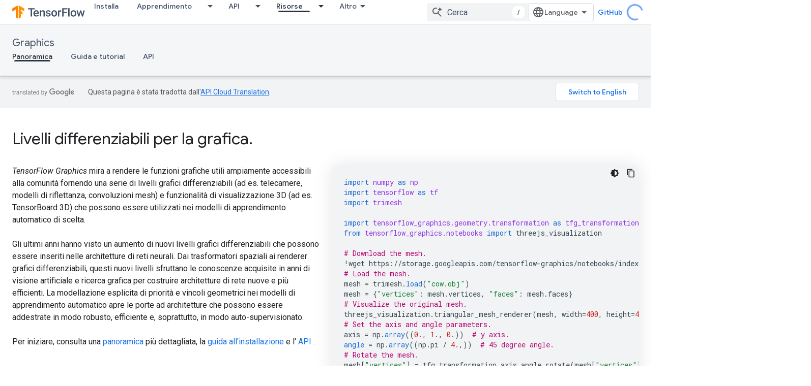

--- FILE ---
content_type: text/html; charset=utf-8
request_url: https://tensorflow.google.cn/graphics?authuser=0&%3Bhl=it&hl=it
body_size: 21141
content:









<!doctype html>
<html 
      lang="it-x-mtfrom-en"
      dir="ltr">
  <head>
    <meta name="google-signin-client-id" content="157101835696-ooapojlodmuabs2do2vuhhnf90bccmoi.apps.googleusercontent.com"><meta name="google-signin-scope"
          content="profile email"><meta property="og:site_name" content="TensorFlow">
    <meta property="og:type" content="website"><meta name="robots" content="noindex"><meta name="googlebot" content="noindex"><meta name="theme-color" content="#ff6f00"><meta charset="utf-8">
    <meta content="IE=Edge" http-equiv="X-UA-Compatible">
    <meta name="viewport" content="width=device-width, initial-scale=1">
    

    <link rel="manifest" href="/_pwa/tensorflow/manifest.json"
          crossorigin="use-credentials">
    <link rel="preconnect" href="//www.gstatic.cn" crossorigin>
    <link rel="preconnect" href="//fonts.gstatic.cn" crossorigin>
    <link rel="preconnect" href="//fonts.googleapis.cn" crossorigin>
    <link rel="preconnect" href="//apis.google.com" crossorigin>
    <link rel="preconnect" href="//www.google-analytics.com" crossorigin><link rel="stylesheet" href="//fonts.googleapis.cn/css?family=Google+Sans:400,500|Roboto:400,400italic,500,500italic,700,700italic|Roboto+Mono:400,500,700&display=swap">
      <link rel="stylesheet"
            href="//fonts.googleapis.cn/css2?family=Material+Icons&family=Material+Symbols+Outlined&display=block"><link rel="stylesheet" href="https://www.gstatic.cn/devrel-devsite/prod/v210625d4186b230b6e4f2892d2ebde056c890c9488f9b443a741ca79ae70171d/tensorflow/css/app.css">
      <link rel="shortcut icon" href="https://www.gstatic.cn/devrel-devsite/prod/v210625d4186b230b6e4f2892d2ebde056c890c9488f9b443a741ca79ae70171d/tensorflow/images/favicon.png">
    <link rel="apple-touch-icon" href="https://www.gstatic.cn/devrel-devsite/prod/v210625d4186b230b6e4f2892d2ebde056c890c9488f9b443a741ca79ae70171d/tensorflow/images/apple-touch-icon-180x180.png"><link rel="canonical" href="https://tensorflow.google.cn/graphics?hl=it">
      <link rel="alternate" hreflang="en-cn"
          href="https://tensorflow.google.cn/graphics" /><link rel="alternate" hreflang="x-default" href="https://tensorflow.google.cn/graphics" /><link rel="alternate" hreflang="ar-cn"
          href="https://tensorflow.google.cn/graphics?hl=ar" /><link rel="alternate" hreflang="bn-cn"
          href="https://tensorflow.google.cn/graphics?hl=bn" /><link rel="alternate" hreflang="zh-Hans-cn"
          href="https://tensorflow.google.cn/graphics?hl=zh-cn" /><link rel="alternate" hreflang="zh-Hant-cn"
          href="https://tensorflow.google.cn/graphics?hl=zh-tw" /><link rel="alternate" hreflang="fa-cn"
          href="https://tensorflow.google.cn/graphics?hl=fa" /><link rel="alternate" hreflang="fr-cn"
          href="https://tensorflow.google.cn/graphics?hl=fr" /><link rel="alternate" hreflang="he-cn"
          href="https://tensorflow.google.cn/graphics?hl=he" /><link rel="alternate" hreflang="hi-cn"
          href="https://tensorflow.google.cn/graphics?hl=hi" /><link rel="alternate" hreflang="id-cn"
          href="https://tensorflow.google.cn/graphics?hl=id" /><link rel="alternate" hreflang="it-cn"
          href="https://tensorflow.google.cn/graphics?hl=it" /><link rel="alternate" hreflang="ja-cn"
          href="https://tensorflow.google.cn/graphics?hl=ja" /><link rel="alternate" hreflang="ko-cn"
          href="https://tensorflow.google.cn/graphics?hl=ko" /><link rel="alternate" hreflang="pl-cn"
          href="https://tensorflow.google.cn/graphics?hl=pl" /><link rel="alternate" hreflang="pt-BR-cn"
          href="https://tensorflow.google.cn/graphics?hl=pt-br" /><link rel="alternate" hreflang="pt-cn"
          href="https://tensorflow.google.cn/graphics?hl=pt" /><link rel="alternate" hreflang="ru-cn"
          href="https://tensorflow.google.cn/graphics?hl=ru" /><link rel="alternate" hreflang="es-cn"
          href="https://tensorflow.google.cn/graphics?hl=es" /><link rel="alternate" hreflang="es-419-cn"
          href="https://tensorflow.google.cn/graphics?hl=es-419" /><link rel="alternate" hreflang="th-cn"
          href="https://tensorflow.google.cn/graphics?hl=th" /><link rel="alternate" hreflang="tr-cn"
          href="https://tensorflow.google.cn/graphics?hl=tr" /><link rel="alternate" hreflang="vi-cn"
          href="https://tensorflow.google.cn/graphics?hl=vi" /><link rel="alternate" hreflang="en"
          href="https://www.tensorflow.org/graphics" /><link rel="alternate" hreflang="x-default" href="https://www.tensorflow.org/graphics" /><link rel="alternate" hreflang="ar"
          href="https://www.tensorflow.org/graphics?hl=ar" /><link rel="alternate" hreflang="bn"
          href="https://www.tensorflow.org/graphics?hl=bn" /><link rel="alternate" hreflang="zh-Hans"
          href="https://www.tensorflow.org/graphics?hl=zh-cn" /><link rel="alternate" hreflang="zh-Hant"
          href="https://www.tensorflow.org/graphics?hl=zh-tw" /><link rel="alternate" hreflang="fa"
          href="https://www.tensorflow.org/graphics?hl=fa" /><link rel="alternate" hreflang="fr"
          href="https://www.tensorflow.org/graphics?hl=fr" /><link rel="alternate" hreflang="he"
          href="https://www.tensorflow.org/graphics?hl=he" /><link rel="alternate" hreflang="hi"
          href="https://www.tensorflow.org/graphics?hl=hi" /><link rel="alternate" hreflang="id"
          href="https://www.tensorflow.org/graphics?hl=id" /><link rel="alternate" hreflang="it"
          href="https://www.tensorflow.org/graphics?hl=it" /><link rel="alternate" hreflang="ja"
          href="https://www.tensorflow.org/graphics?hl=ja" /><link rel="alternate" hreflang="ko"
          href="https://www.tensorflow.org/graphics?hl=ko" /><link rel="alternate" hreflang="pl"
          href="https://www.tensorflow.org/graphics?hl=pl" /><link rel="alternate" hreflang="pt-BR"
          href="https://www.tensorflow.org/graphics?hl=pt-br" /><link rel="alternate" hreflang="pt"
          href="https://www.tensorflow.org/graphics?hl=pt" /><link rel="alternate" hreflang="ru"
          href="https://www.tensorflow.org/graphics?hl=ru" /><link rel="alternate" hreflang="es"
          href="https://www.tensorflow.org/graphics?hl=es" /><link rel="alternate" hreflang="es-419"
          href="https://www.tensorflow.org/graphics?hl=es-419" /><link rel="alternate" hreflang="th"
          href="https://www.tensorflow.org/graphics?hl=th" /><link rel="alternate" hreflang="tr"
          href="https://www.tensorflow.org/graphics?hl=tr" /><link rel="alternate" hreflang="vi"
          href="https://www.tensorflow.org/graphics?hl=vi" /><title>TensorFlow Graphics</title>

<meta property="og:title" content="TensorFlow Graphics"><meta name="description" content="Una libreria che fornisce un insieme di livelli grafici differenziabili e funzionalità di visualizzazione 3D che possono essere utilizzate in qualsiasi modello ML.">
  <meta property="og:description" content="Una libreria che fornisce un insieme di livelli grafici differenziabili e funzionalità di visualizzazione 3D che possono essere utilizzate in qualsiasi modello ML."><meta property="og:url" content="https://tensorflow.google.cn/graphics?hl=it"><meta property="og:image" content="https://tensorflow.google.cn/static/images/tf_logo_social.png?authuser=0&amp;hl=it">
  <meta property="og:image:width" content="1200">
  <meta property="og:image:height" content="675"><meta property="og:locale" content="it"><meta name="twitter:card" content="summary_large_image"><script type="application/ld+json">
  {
    "@context": "https://schema.org",
    "@type": "Article",
    
    "headline": ""
  }
</script><link rel="alternate machine-translated-from" hreflang="en"
        href="https://tensorflow.google.cn/graphics?hl=en&amp;authuser=0">
    
      <link rel="stylesheet" href="/extras.css"></head>
  <body class=""
        template="landing"
        theme="tensorflow-theme"
        type="article"
        
        
        
        layout="full"
        
        block-apix
        
        
        
        
        pending>
  
    <devsite-progress type="indeterminate" id="app-progress"></devsite-progress>
  
  
    <a href="#main-content" class="skip-link button">
      
      Passa ai contenuti principali
    </a>
    <section class="devsite-wrapper">
      <devsite-cookie-notification-bar></devsite-cookie-notification-bar><devsite-header role="banner">
  
    





















<div class="devsite-header--inner" data-nosnippet>
  <div class="devsite-top-logo-row-wrapper-wrapper">
    <div class="devsite-top-logo-row-wrapper">
      <div class="devsite-top-logo-row">
        <button type="button" id="devsite-hamburger-menu"
          class="devsite-header-icon-button button-flat material-icons gc-analytics-event"
          data-category="Site-Wide Custom Events"
          data-label="Navigation menu button"
          visually-hidden
          aria-label="Apri menu">
        </button>
        
<div class="devsite-product-name-wrapper">

  <a href="/" class="devsite-site-logo-link gc-analytics-event"
   data-category="Site-Wide Custom Events" data-label="Site logo" track-type="globalNav"
   track-name="tensorFlow" track-metadata-position="nav"
   track-metadata-eventDetail="nav">
  
  <picture>
    
    <img src="https://www.gstatic.cn/devrel-devsite/prod/v210625d4186b230b6e4f2892d2ebde056c890c9488f9b443a741ca79ae70171d/tensorflow/images/lockup.svg" class="devsite-site-logo" alt="TensorFlow">
  </picture>
  
</a>



  
  
  <span class="devsite-product-name">
    <ul class="devsite-breadcrumb-list"
  >
  
  <li class="devsite-breadcrumb-item
             ">
    
    
    
      
      
    
  </li>
  
</ul>
  </span>

</div>
        <div class="devsite-top-logo-row-middle">
          <div class="devsite-header-upper-tabs">
            
              
              
  <devsite-tabs class="upper-tabs">

    <nav class="devsite-tabs-wrapper" aria-label="Schede superiori">
      
        
          <tab  >
            
    <a href="https://tensorflow.google.cn/install?authuser=0&amp;hl=it"
    class="devsite-tabs-content gc-analytics-event "
      track-metadata-eventdetail="https://tensorflow.google.cn/install?authuser=0&amp;hl=it"
    
       track-type="nav"
       track-metadata-position="nav - installa"
       track-metadata-module="primary nav"
       
       
         
           data-category="Site-Wide Custom Events"
         
           data-label="Tab: Installa"
         
           track-name="installa"
         
       >
    Installa
  
    </a>
    
  
          </tab>
        
      
        
          <tab class="devsite-dropdown
    
    
    
    ">
  
    <a href="https://tensorflow.google.cn/learn?authuser=0&amp;hl=it"
    class="devsite-tabs-content gc-analytics-event "
      track-metadata-eventdetail="https://tensorflow.google.cn/learn?authuser=0&amp;hl=it"
    
       track-type="nav"
       track-metadata-position="nav - apprendimento"
       track-metadata-module="primary nav"
       
       
         
           data-category="Site-Wide Custom Events"
         
           data-label="Tab: Apprendimento"
         
           track-name="apprendimento"
         
       >
    Apprendimento
  
    </a>
    
      <button
         aria-haspopup="menu"
         aria-expanded="false"
         aria-label="Menu a discesa per Apprendimento"
         track-type="nav"
         track-metadata-eventdetail="https://tensorflow.google.cn/learn?authuser=0&amp;hl=it"
         track-metadata-position="nav - apprendimento"
         track-metadata-module="primary nav"
         
          
            data-category="Site-Wide Custom Events"
          
            data-label="Tab: Apprendimento"
          
            track-name="apprendimento"
          
        
         class="devsite-tabs-dropdown-toggle devsite-icon devsite-icon-arrow-drop-down"></button>
    
  
  <div class="devsite-tabs-dropdown" role="menu" aria-label="submenu" hidden>
    
    <div class="devsite-tabs-dropdown-content">
      
        <div class="devsite-tabs-dropdown-column
                    tfo-menu-column-learn">
          
            <ul class="devsite-tabs-dropdown-section
                       ">
              
              
              
                <li class="devsite-nav-item">
                  <a href="https://tensorflow.google.cn/learn?authuser=0&amp;hl=it"
                    
                     track-type="nav"
                     track-metadata-eventdetail="https://tensorflow.google.cn/learn?authuser=0&amp;hl=it"
                     track-metadata-position="nav - apprendimento"
                     track-metadata-module="tertiary nav"
                     
                     tooltip
                  >
                    
                    <div class="devsite-nav-item-title">
                      Presentazione
                    </div>
                    
                    <div class="devsite-nav-item-description">
                      Nuovo su TensorFlow?
                    </div>
                    
                  </a>
                </li>
              
                <li class="devsite-nav-item">
                  <a href="https://tensorflow.google.cn/tutorials?authuser=0&amp;hl=it"
                    
                     track-type="nav"
                     track-metadata-eventdetail="https://tensorflow.google.cn/tutorials?authuser=0&amp;hl=it"
                     track-metadata-position="nav - apprendimento"
                     track-metadata-module="tertiary nav"
                     
                     tooltip
                  >
                    
                    <div class="devsite-nav-item-title">
                      Tutorial
                    </div>
                    
                    <div class="devsite-nav-item-description">
                      Scopri come utilizzare TensorFlow con esempi end-to-end
                    </div>
                    
                  </a>
                </li>
              
                <li class="devsite-nav-item">
                  <a href="https://tensorflow.google.cn/guide?authuser=0&amp;hl=it"
                    
                     track-type="nav"
                     track-metadata-eventdetail="https://tensorflow.google.cn/guide?authuser=0&amp;hl=it"
                     track-metadata-position="nav - apprendimento"
                     track-metadata-module="tertiary nav"
                     
                     tooltip
                  >
                    
                    <div class="devsite-nav-item-title">
                      Guida
                    </div>
                    
                    <div class="devsite-nav-item-description">
                      Impara i concetti e i componenti del framework
                    </div>
                    
                  </a>
                </li>
              
                <li class="devsite-nav-item">
                  <a href="https://tensorflow.google.cn/resources/learn-ml?authuser=0&amp;hl=it"
                    
                     track-type="nav"
                     track-metadata-eventdetail="https://tensorflow.google.cn/resources/learn-ml?authuser=0&amp;hl=it"
                     track-metadata-position="nav - apprendimento"
                     track-metadata-module="tertiary nav"
                     
                     tooltip
                  >
                    
                    <div class="devsite-nav-item-title">
                      Impara ML
                    </div>
                    
                    <div class="devsite-nav-item-description">
                      Risorse formative per padroneggiare il tuo percorso con TensorFlow
                    </div>
                    
                  </a>
                </li>
              
            </ul>
          
        </div>
      
    </div>
  </div>
</tab>
        
      
        
          <tab class="devsite-dropdown
    
    
    
    ">
  
    <a href="https://tensorflow.google.cn/api?authuser=0&amp;hl=it"
    class="devsite-tabs-content gc-analytics-event "
      track-metadata-eventdetail="https://tensorflow.google.cn/api?authuser=0&amp;hl=it"
    
       track-type="nav"
       track-metadata-position="nav - api"
       track-metadata-module="primary nav"
       
       
         
           data-category="Site-Wide Custom Events"
         
           data-label="Tab: API"
         
           track-name="api"
         
       >
    API
  
    </a>
    
      <button
         aria-haspopup="menu"
         aria-expanded="false"
         aria-label="Menu a discesa per API"
         track-type="nav"
         track-metadata-eventdetail="https://tensorflow.google.cn/api?authuser=0&amp;hl=it"
         track-metadata-position="nav - api"
         track-metadata-module="primary nav"
         
          
            data-category="Site-Wide Custom Events"
          
            data-label="Tab: API"
          
            track-name="api"
          
        
         class="devsite-tabs-dropdown-toggle devsite-icon devsite-icon-arrow-drop-down"></button>
    
  
  <div class="devsite-tabs-dropdown" role="menu" aria-label="submenu" hidden>
    
    <div class="devsite-tabs-dropdown-content">
      
        <div class="devsite-tabs-dropdown-column
                    ">
          
            <ul class="devsite-tabs-dropdown-section
                       ">
              
              
              
                <li class="devsite-nav-item">
                  <a href="https://tensorflow.google.cn/api/stable?authuser=0&amp;hl=it"
                    
                     track-type="nav"
                     track-metadata-eventdetail="https://tensorflow.google.cn/api/stable?authuser=0&amp;hl=it"
                     track-metadata-position="nav - api"
                     track-metadata-module="tertiary nav"
                     
                     tooltip
                  >
                    
                    <div class="devsite-nav-item-title">
                      TensorFlow (v2.16.1)
                    </div>
                    
                  </a>
                </li>
              
                <li class="devsite-nav-item">
                  <a href="https://tensorflow.google.cn/versions?authuser=0&amp;hl=it"
                    
                     track-type="nav"
                     track-metadata-eventdetail="https://tensorflow.google.cn/versions?authuser=0&amp;hl=it"
                     track-metadata-position="nav - api"
                     track-metadata-module="tertiary nav"
                     
                     tooltip
                  >
                    
                    <div class="devsite-nav-item-title">
                      Versions…
                    </div>
                    
                  </a>
                </li>
              
            </ul>
          
        </div>
      
        <div class="devsite-tabs-dropdown-column
                    ">
          
            <ul class="devsite-tabs-dropdown-section
                       ">
              
              
              
                <li class="devsite-nav-item">
                  <a href="https://js.tensorflow.org/api/latest/?authuser=0&amp;hl=it"
                    
                     track-type="nav"
                     track-metadata-eventdetail="https://js.tensorflow.org/api/latest/?authuser=0&amp;hl=it"
                     track-metadata-position="nav - api"
                     track-metadata-module="tertiary nav"
                     
                     tooltip
                  >
                    
                    <div class="devsite-nav-item-title">
                      TensorFlow.js
                    </div>
                    
                  </a>
                </li>
              
                <li class="devsite-nav-item">
                  <a href="https://tensorflow.google.cn/lite/api_docs?authuser=0&amp;hl=it"
                    
                     track-type="nav"
                     track-metadata-eventdetail="https://tensorflow.google.cn/lite/api_docs?authuser=0&amp;hl=it"
                     track-metadata-position="nav - api"
                     track-metadata-module="tertiary nav"
                     
                     tooltip
                  >
                    
                    <div class="devsite-nav-item-title">
                      TensorFlow Lite
                    </div>
                    
                  </a>
                </li>
              
                <li class="devsite-nav-item">
                  <a href="https://tensorflow.google.cn/tfx/api_docs?authuser=0&amp;hl=it"
                    
                     track-type="nav"
                     track-metadata-eventdetail="https://tensorflow.google.cn/tfx/api_docs?authuser=0&amp;hl=it"
                     track-metadata-position="nav - api"
                     track-metadata-module="tertiary nav"
                     
                     tooltip
                  >
                    
                    <div class="devsite-nav-item-title">
                      TFX
                    </div>
                    
                  </a>
                </li>
              
            </ul>
          
        </div>
      
    </div>
  </div>
</tab>
        
      
        
          <tab class="devsite-dropdown
    
    devsite-active
    
    ">
  
    <a href="https://tensorflow.google.cn/resources?authuser=0&amp;hl=it"
    class="devsite-tabs-content gc-analytics-event "
      track-metadata-eventdetail="https://tensorflow.google.cn/resources?authuser=0&amp;hl=it"
    
       track-type="nav"
       track-metadata-position="nav - risorse"
       track-metadata-module="primary nav"
       aria-label="Risorse, selected" 
       
         
           data-category="Site-Wide Custom Events"
         
           data-label="Tab: Risorse"
         
           track-name="risorse"
         
       >
    Risorse
  
    </a>
    
      <button
         aria-haspopup="menu"
         aria-expanded="false"
         aria-label="Menu a discesa per Risorse"
         track-type="nav"
         track-metadata-eventdetail="https://tensorflow.google.cn/resources?authuser=0&amp;hl=it"
         track-metadata-position="nav - risorse"
         track-metadata-module="primary nav"
         
          
            data-category="Site-Wide Custom Events"
          
            data-label="Tab: Risorse"
          
            track-name="risorse"
          
        
         class="devsite-tabs-dropdown-toggle devsite-icon devsite-icon-arrow-drop-down"></button>
    
  
  <div class="devsite-tabs-dropdown" role="menu" aria-label="submenu" hidden>
    
    <div class="devsite-tabs-dropdown-content">
      
        <div class="devsite-tabs-dropdown-column
                    ">
          
            <ul class="devsite-tabs-dropdown-section
                       ">
              
                <li class="devsite-nav-title" role="heading" tooltip>BIBLIOTECHE</li>
              
              
              
                <li class="devsite-nav-item">
                  <a href="https://tensorflow.google.cn/js?authuser=0&amp;hl=it"
                    
                     track-type="nav"
                     track-metadata-eventdetail="https://tensorflow.google.cn/js?authuser=0&amp;hl=it"
                     track-metadata-position="nav - risorse"
                     track-metadata-module="tertiary nav"
                     
                       track-metadata-module_headline="biblioteche"
                     
                     tooltip
                  >
                    
                    <div class="devsite-nav-item-title">
                      TensorFlow.js
                    </div>
                    
                    <div class="devsite-nav-item-description">
                      Sviluppa applicazioni Web ML in JavaScript
                    </div>
                    
                  </a>
                </li>
              
                <li class="devsite-nav-item">
                  <a href="https://tensorflow.google.cn/lite?authuser=0&amp;hl=it"
                    
                     track-type="nav"
                     track-metadata-eventdetail="https://tensorflow.google.cn/lite?authuser=0&amp;hl=it"
                     track-metadata-position="nav - risorse"
                     track-metadata-module="tertiary nav"
                     
                       track-metadata-module_headline="biblioteche"
                     
                     tooltip
                  >
                    
                    <div class="devsite-nav-item-title">
                      TensorFlow Lite
                    </div>
                    
                    <div class="devsite-nav-item-description">
                      Distribuisci il machine learning su dispositivi mobili, microcontrollori e altri dispositivi edge
                    </div>
                    
                  </a>
                </li>
              
                <li class="devsite-nav-item">
                  <a href="https://tensorflow.google.cn/tfx?authuser=0&amp;hl=it"
                    
                     track-type="nav"
                     track-metadata-eventdetail="https://tensorflow.google.cn/tfx?authuser=0&amp;hl=it"
                     track-metadata-position="nav - risorse"
                     track-metadata-module="tertiary nav"
                     
                       track-metadata-module_headline="biblioteche"
                     
                     tooltip
                  >
                    
                    <div class="devsite-nav-item-title">
                      TFX
                    </div>
                    
                    <div class="devsite-nav-item-description">
                      Costruisci pipeline di machine learning di produzione
                    </div>
                    
                  </a>
                </li>
              
                <li class="devsite-nav-item">
                  <a href="https://tensorflow.google.cn/resources/libraries-extensions?authuser=0&amp;hl=it"
                    
                     track-type="nav"
                     track-metadata-eventdetail="https://tensorflow.google.cn/resources/libraries-extensions?authuser=0&amp;hl=it"
                     track-metadata-position="nav - risorse"
                     track-metadata-module="tertiary nav"
                     
                       track-metadata-module_headline="biblioteche"
                     
                     tooltip
                  >
                    
                    <div class="devsite-nav-item-title">
                      Tutte le librerie
                    </div>
                    
                    <div class="devsite-nav-item-description">
                      Crea modelli avanzati ed estendi TensorFlow
                    </div>
                    
                  </a>
                </li>
              
            </ul>
          
        </div>
      
        <div class="devsite-tabs-dropdown-column
                    ">
          
            <ul class="devsite-tabs-dropdown-section
                       ">
              
                <li class="devsite-nav-title" role="heading" tooltip>RISORSE</li>
              
              
              
                <li class="devsite-nav-item">
                  <a href="https://tensorflow.google.cn/resources/models-datasets?authuser=0&amp;hl=it"
                    
                     track-type="nav"
                     track-metadata-eventdetail="https://tensorflow.google.cn/resources/models-datasets?authuser=0&amp;hl=it"
                     track-metadata-position="nav - risorse"
                     track-metadata-module="tertiary nav"
                     
                       track-metadata-module_headline="risorse"
                     
                     tooltip
                  >
                    
                    <div class="devsite-nav-item-title">
                      Modelli e set di dati
                    </div>
                    
                    <div class="devsite-nav-item-description">
                      Modelli e set di dati pre-addestrati creati da Google e dalla community
                    </div>
                    
                  </a>
                </li>
              
                <li class="devsite-nav-item">
                  <a href="https://tensorflow.google.cn/resources/tools?authuser=0&amp;hl=it"
                    
                     track-type="nav"
                     track-metadata-eventdetail="https://tensorflow.google.cn/resources/tools?authuser=0&amp;hl=it"
                     track-metadata-position="nav - risorse"
                     track-metadata-module="tertiary nav"
                     
                       track-metadata-module_headline="risorse"
                     
                     tooltip
                  >
                    
                    <div class="devsite-nav-item-title">
                      Strumenti
                    </div>
                    
                    <div class="devsite-nav-item-description">
                      Strumenti per supportare e accelerare i flussi di lavoro TensorFlow
                    </div>
                    
                  </a>
                </li>
              
                <li class="devsite-nav-item">
                  <a href="https://tensorflow.google.cn/responsible_ai?authuser=0&amp;hl=it"
                    
                     track-type="nav"
                     track-metadata-eventdetail="https://tensorflow.google.cn/responsible_ai?authuser=0&amp;hl=it"
                     track-metadata-position="nav - risorse"
                     track-metadata-module="tertiary nav"
                     
                       track-metadata-module_headline="risorse"
                     
                     tooltip
                  >
                    
                    <div class="devsite-nav-item-title">
                      IA responsabile
                    </div>
                    
                    <div class="devsite-nav-item-description">
                      Risorse per ogni fase del flusso di lavoro ML
                    </div>
                    
                  </a>
                </li>
              
                <li class="devsite-nav-item">
                  <a href="https://tensorflow.google.cn/resources/recommendation-systems?authuser=0&amp;hl=it"
                    
                     track-type="nav"
                     track-metadata-eventdetail="https://tensorflow.google.cn/resources/recommendation-systems?authuser=0&amp;hl=it"
                     track-metadata-position="nav - risorse"
                     track-metadata-module="tertiary nav"
                     
                       track-metadata-module_headline="risorse"
                     
                     tooltip
                  >
                    
                    <div class="devsite-nav-item-title">
                      Sistemi di raccomandazione
                    </div>
                    
                    <div class="devsite-nav-item-description">
                      Costruisci sistemi di consigli con strumenti open source
                    </div>
                    
                  </a>
                </li>
              
            </ul>
          
        </div>
      
    </div>
  </div>
</tab>
        
      
        
          <tab class="devsite-dropdown
    
    
    
    ">
  
    <a href="https://tensorflow.google.cn/community?authuser=0&amp;hl=it"
    class="devsite-tabs-content gc-analytics-event "
      track-metadata-eventdetail="https://tensorflow.google.cn/community?authuser=0&amp;hl=it"
    
       track-type="nav"
       track-metadata-position="nav - community"
       track-metadata-module="primary nav"
       
       
         
           data-category="Site-Wide Custom Events"
         
           data-label="Tab: Community"
         
           track-name="community"
         
       >
    Community
  
    </a>
    
      <button
         aria-haspopup="menu"
         aria-expanded="false"
         aria-label="Menu a discesa per Community"
         track-type="nav"
         track-metadata-eventdetail="https://tensorflow.google.cn/community?authuser=0&amp;hl=it"
         track-metadata-position="nav - community"
         track-metadata-module="primary nav"
         
          
            data-category="Site-Wide Custom Events"
          
            data-label="Tab: Community"
          
            track-name="community"
          
        
         class="devsite-tabs-dropdown-toggle devsite-icon devsite-icon-arrow-drop-down"></button>
    
  
  <div class="devsite-tabs-dropdown" role="menu" aria-label="submenu" hidden>
    
    <div class="devsite-tabs-dropdown-content">
      
        <div class="devsite-tabs-dropdown-column
                    ">
          
            <ul class="devsite-tabs-dropdown-section
                       ">
              
              
              
                <li class="devsite-nav-item">
                  <a href="https://tensorflow.google.cn/community/groups?authuser=0&amp;hl=it"
                    
                     track-type="nav"
                     track-metadata-eventdetail="https://tensorflow.google.cn/community/groups?authuser=0&amp;hl=it"
                     track-metadata-position="nav - community"
                     track-metadata-module="tertiary nav"
                     
                     tooltip
                  >
                    
                    <div class="devsite-nav-item-title">
                      Gruppi
                    </div>
                    
                    <div class="devsite-nav-item-description">
                      Gruppi di utenti, gruppi di interesse e mailing list
                    </div>
                    
                  </a>
                </li>
              
                <li class="devsite-nav-item">
                  <a href="https://tensorflow.google.cn/community/contribute?authuser=0&amp;hl=it"
                    
                     track-type="nav"
                     track-metadata-eventdetail="https://tensorflow.google.cn/community/contribute?authuser=0&amp;hl=it"
                     track-metadata-position="nav - community"
                     track-metadata-module="tertiary nav"
                     
                     tooltip
                  >
                    
                    <div class="devsite-nav-item-title">
                      Contribuisci
                    </div>
                    
                    <div class="devsite-nav-item-description">
                      Guida per contribuire al codice e alla documentazione
                    </div>
                    
                  </a>
                </li>
              
                <li class="devsite-nav-item">
                  <a href="https://blog.tensorflow.org/?authuser=0&amp;hl=it"
                    
                     track-type="nav"
                     track-metadata-eventdetail="https://blog.tensorflow.org/?authuser=0&amp;hl=it"
                     track-metadata-position="nav - community"
                     track-metadata-module="tertiary nav"
                     
                     tooltip
                  >
                    
                    <div class="devsite-nav-item-title">
                      Blog
                    </div>
                    
                    <div class="devsite-nav-item-description">
                      Rimani aggiornato su tutto ciò che riguarda TensorFlow
                    </div>
                    
                  </a>
                </li>
              
                <li class="devsite-nav-item">
                  <a href="https://discuss.tensorflow.org?authuser=0&amp;hl=it"
                    
                     track-type="nav"
                     track-metadata-eventdetail="https://discuss.tensorflow.org?authuser=0&amp;hl=it"
                     track-metadata-position="nav - community"
                     track-metadata-module="tertiary nav"
                     
                     tooltip
                  >
                    
                    <div class="devsite-nav-item-title">
                      Forum
                    </div>
                    
                    <div class="devsite-nav-item-description">
                      Piattaforma di discussione per la comunità TensorFlow
                    </div>
                    
                  </a>
                </li>
              
            </ul>
          
        </div>
      
    </div>
  </div>
</tab>
        
      
        
          <tab class="devsite-dropdown
    
    
    
    ">
  
    <a href="https://tensorflow.google.cn/about?authuser=0&amp;hl=it"
    class="devsite-tabs-content gc-analytics-event "
      track-metadata-eventdetail="https://tensorflow.google.cn/about?authuser=0&amp;hl=it"
    
       track-type="nav"
       track-metadata-position="nav - perché tensorflow"
       track-metadata-module="primary nav"
       
       
         
           data-category="Site-Wide Custom Events"
         
           data-label="Tab: Perché TensorFlow"
         
           track-name="perché tensorflow"
         
       >
    Perché TensorFlow
  
    </a>
    
      <button
         aria-haspopup="menu"
         aria-expanded="false"
         aria-label="Menu a discesa per Perché TensorFlow"
         track-type="nav"
         track-metadata-eventdetail="https://tensorflow.google.cn/about?authuser=0&amp;hl=it"
         track-metadata-position="nav - perché tensorflow"
         track-metadata-module="primary nav"
         
          
            data-category="Site-Wide Custom Events"
          
            data-label="Tab: Perché TensorFlow"
          
            track-name="perché tensorflow"
          
        
         class="devsite-tabs-dropdown-toggle devsite-icon devsite-icon-arrow-drop-down"></button>
    
  
  <div class="devsite-tabs-dropdown" role="menu" aria-label="submenu" hidden>
    
    <div class="devsite-tabs-dropdown-content">
      
        <div class="devsite-tabs-dropdown-column
                    ">
          
            <ul class="devsite-tabs-dropdown-section
                       ">
              
              
              
                <li class="devsite-nav-item">
                  <a href="https://tensorflow.google.cn/about?authuser=0&amp;hl=it"
                    
                     track-type="nav"
                     track-metadata-eventdetail="https://tensorflow.google.cn/about?authuser=0&amp;hl=it"
                     track-metadata-position="nav - perché tensorflow"
                     track-metadata-module="tertiary nav"
                     
                     tooltip
                  >
                    
                    <div class="devsite-nav-item-title">
                      Informazioni
                    </div>
                    
                  </a>
                </li>
              
                <li class="devsite-nav-item">
                  <a href="https://tensorflow.google.cn/about/case-studies?authuser=0&amp;hl=it"
                    
                     track-type="nav"
                     track-metadata-eventdetail="https://tensorflow.google.cn/about/case-studies?authuser=0&amp;hl=it"
                     track-metadata-position="nav - perché tensorflow"
                     track-metadata-module="tertiary nav"
                     
                     tooltip
                  >
                    
                    <div class="devsite-nav-item-title">
                      Case study
                    </div>
                    
                  </a>
                </li>
              
            </ul>
          
        </div>
      
    </div>
  </div>
</tab>
        
      
    </nav>

  </devsite-tabs>

            
           </div>
          
<devsite-search
    
    
    enable-suggestions
      
    
    enable-search-summaries
    project-name="TensorFlow Graphics"
    tenant-name="TensorFlow"
    
    
    
    
    
    >
  <form class="devsite-search-form" action="https://tensorflow.google.cn/s/results?authuser=0&amp;hl=it" method="GET">
    <div class="devsite-search-container">
      <button type="button"
              search-open
              class="devsite-search-button devsite-header-icon-button button-flat material-icons"
              
              aria-label="Apri ricerca"></button>
      <div class="devsite-searchbox">
        <input
          aria-activedescendant=""
          aria-autocomplete="list"
          
          aria-label="Cerca"
          aria-expanded="false"
          aria-haspopup="listbox"
          autocomplete="off"
          class="devsite-search-field devsite-search-query"
          name="q"
          
          placeholder="Cerca"
          role="combobox"
          type="text"
          value=""
          >
          <div class="devsite-search-image material-icons" aria-hidden="true">
            
              <svg class="devsite-search-ai-image" width="24" height="24" viewBox="0 0 24 24" fill="none" xmlns="http://www.w3.org/2000/svg">
                  <g clip-path="url(#clip0_6641_386)">
                    <path d="M19.6 21L13.3 14.7C12.8 15.1 12.225 15.4167 11.575 15.65C10.925 15.8833 10.2333 16 9.5 16C7.68333 16 6.14167 15.375 4.875 14.125C3.625 12.8583 3 11.3167 3 9.5C3 7.68333 3.625 6.15 4.875 4.9C6.14167 3.63333 7.68333 3 9.5 3C10.0167 3 10.5167 3.05833 11 3.175C11.4833 3.275 11.9417 3.43333 12.375 3.65L10.825 5.2C10.6083 5.13333 10.3917 5.08333 10.175 5.05C9.95833 5.01667 9.73333 5 9.5 5C8.25 5 7.18333 5.44167 6.3 6.325C5.43333 7.19167 5 8.25 5 9.5C5 10.75 5.43333 11.8167 6.3 12.7C7.18333 13.5667 8.25 14 9.5 14C10.6667 14 11.6667 13.625 12.5 12.875C13.35 12.1083 13.8417 11.15 13.975 10H15.975C15.925 10.6333 15.7833 11.2333 15.55 11.8C15.3333 12.3667 15.05 12.8667 14.7 13.3L21 19.6L19.6 21ZM17.5 12C17.5 10.4667 16.9667 9.16667 15.9 8.1C14.8333 7.03333 13.5333 6.5 12 6.5C13.5333 6.5 14.8333 5.96667 15.9 4.9C16.9667 3.83333 17.5 2.53333 17.5 0.999999C17.5 2.53333 18.0333 3.83333 19.1 4.9C20.1667 5.96667 21.4667 6.5 23 6.5C21.4667 6.5 20.1667 7.03333 19.1 8.1C18.0333 9.16667 17.5 10.4667 17.5 12Z" fill="#5F6368"/>
                  </g>
                <defs>
                <clipPath id="clip0_6641_386">
                <rect width="24" height="24" fill="white"/>
                </clipPath>
                </defs>
              </svg>
            
          </div>
          <div class="devsite-search-shortcut-icon-container" aria-hidden="true">
            <kbd class="devsite-search-shortcut-icon">/</kbd>
          </div>
      </div>
    </div>
  </form>
  <button type="button"
          search-close
          class="devsite-search-button devsite-header-icon-button button-flat material-icons"
          
          aria-label="Chiudi ricerca"></button>
</devsite-search>

        </div>

        

          

          

          

          
<devsite-language-selector>
  <ul role="presentation">
    
    
    <li role="presentation">
      <a role="menuitem" lang="en"
        >English</a>
    </li>
    
    <li role="presentation">
      <a role="menuitem" lang="es"
        >Español</a>
    </li>
    
    <li role="presentation">
      <a role="menuitem" lang="es_419"
        >Español – América Latina</a>
    </li>
    
    <li role="presentation">
      <a role="menuitem" lang="fr"
        >Français</a>
    </li>
    
    <li role="presentation">
      <a role="menuitem" lang="id"
        >Indonesia</a>
    </li>
    
    <li role="presentation">
      <a role="menuitem" lang="it"
        >Italiano</a>
    </li>
    
    <li role="presentation">
      <a role="menuitem" lang="pl"
        >Polski</a>
    </li>
    
    <li role="presentation">
      <a role="menuitem" lang="pt"
        >Português</a>
    </li>
    
    <li role="presentation">
      <a role="menuitem" lang="pt_br"
        >Português – Brasil</a>
    </li>
    
    <li role="presentation">
      <a role="menuitem" lang="vi"
        >Tiếng Việt</a>
    </li>
    
    <li role="presentation">
      <a role="menuitem" lang="tr"
        >Türkçe</a>
    </li>
    
    <li role="presentation">
      <a role="menuitem" lang="ru"
        >Русский</a>
    </li>
    
    <li role="presentation">
      <a role="menuitem" lang="he"
        >עברית</a>
    </li>
    
    <li role="presentation">
      <a role="menuitem" lang="ar"
        >العربيّة</a>
    </li>
    
    <li role="presentation">
      <a role="menuitem" lang="fa"
        >فارسی</a>
    </li>
    
    <li role="presentation">
      <a role="menuitem" lang="hi"
        >हिंदी</a>
    </li>
    
    <li role="presentation">
      <a role="menuitem" lang="bn"
        >বাংলা</a>
    </li>
    
    <li role="presentation">
      <a role="menuitem" lang="th"
        >ภาษาไทย</a>
    </li>
    
    <li role="presentation">
      <a role="menuitem" lang="zh_cn"
        >中文 – 简体</a>
    </li>
    
    <li role="presentation">
      <a role="menuitem" lang="zh_tw"
        >中文 – 繁體</a>
    </li>
    
    <li role="presentation">
      <a role="menuitem" lang="ja"
        >日本語</a>
    </li>
    
    <li role="presentation">
      <a role="menuitem" lang="ko"
        >한국어</a>
    </li>
    
  </ul>
</devsite-language-selector>


          
            <a class="devsite-header-link devsite-top-button button gc-analytics-event "
    href="//github.com/tensorflow"
    data-category="Site-Wide Custom Events"
    data-label="Site header link: GitHub"
    >
  GitHub
</a>
          

        

        
        
        
          <devsite-openid-user id="devsite-user"></devsite-openid-user>
        
      </div>
    </div>
  </div>



  <div class="devsite-collapsible-section
    ">
    <div class="devsite-header-background">
      
        
          <div class="devsite-product-id-row"
           >
            <div class="devsite-product-description-row">
              
                
                <div class="devsite-product-id">
                  
                  
                  
                    <ul class="devsite-breadcrumb-list"
  >
  
  <li class="devsite-breadcrumb-item
             ">
    
    
    
      
  <a href="https://tensorflow.google.cn/graphics?authuser=0&amp;hl=it"
      
        class="devsite-breadcrumb-link gc-analytics-event"
      
        data-category="Site-Wide Custom Events"
      
        data-label="Lower Header"
      
        data-value="1"
      
        track-type="globalNav"
      
        track-name="breadcrumb"
      
        track-metadata-position="1"
      
        track-metadata-eventdetail="TensorFlow Graphics"
      
    >
    
        Graphics
      
  </a>
  
    
  </li>
  
</ul>
                </div>
                
              
              
              <div class="devsite-product-description">
                Una libreria che fornisce un insieme di livelli grafici differenziabili e funzionalità di visualizzazione 3D che possono essere utilizzate in qualsiasi modello ML.
              </div>
              
            </div>
            
          </div>
          
        
      
      
        <div class="devsite-doc-set-nav-row">
          
          
            
            
  <devsite-tabs class="lower-tabs">

    <nav class="devsite-tabs-wrapper" aria-label="Schede inferiori">
      
        
          <tab  class="devsite-active">
            
    <a href="https://tensorflow.google.cn/graphics?authuser=0&amp;hl=it"
    class="devsite-tabs-content gc-analytics-event "
      track-metadata-eventdetail="https://tensorflow.google.cn/graphics?authuser=0&amp;hl=it"
    
       track-type="nav"
       track-metadata-position="nav - overview"
       track-metadata-module="primary nav"
       aria-label="Panoramica, selected" 
       
         
           data-category="Site-Wide Custom Events"
         
           data-label="Tab: Panoramica"
         
           track-name="overview"
         
       >
    Panoramica
  
    </a>
    
  
          </tab>
        
      
        
          <tab  >
            
    <a href="https://tensorflow.google.cn/graphics/overview?authuser=0&amp;hl=it"
    class="devsite-tabs-content gc-analytics-event "
      track-metadata-eventdetail="https://tensorflow.google.cn/graphics/overview?authuser=0&amp;hl=it"
    
       track-type="nav"
       track-metadata-position="nav - guida e tutorial"
       track-metadata-module="primary nav"
       
       
         
           data-category="Site-Wide Custom Events"
         
           data-label="Tab: Guida e tutorial"
         
           track-name="guida e tutorial"
         
       >
    Guida e tutorial
  
    </a>
    
  
          </tab>
        
      
        
          <tab  >
            
    <a href="https://tensorflow.google.cn/graphics/api_docs/python/tfg?authuser=0&amp;hl=it"
    class="devsite-tabs-content gc-analytics-event "
      track-metadata-eventdetail="https://tensorflow.google.cn/graphics/api_docs/python/tfg?authuser=0&amp;hl=it"
    
       track-type="nav"
       track-metadata-position="nav - api"
       track-metadata-module="primary nav"
       
       
         
           data-category="Site-Wide Custom Events"
         
           data-label="Tab: API"
         
           track-name="api"
         
       >
    API
  
    </a>
    
  
          </tab>
        
      
    </nav>

  </devsite-tabs>

          
          
        </div>
      
    </div>
  </div>

</div>



  

  
</devsite-header>
      <devsite-book-nav scrollbars hidden>
        
          





















<div class="devsite-book-nav-filter"
     hidden>
  <span class="filter-list-icon material-icons" aria-hidden="true"></span>
  <input type="text"
         placeholder="Filtra"
         
         aria-label="Digita per filtrare"
         role="searchbox">
  
  <span class="filter-clear-button hidden"
        data-title="Cancella filtro"
        aria-label="Cancella filtro"
        role="button"
        tabindex="0"></span>
</div>

<nav class="devsite-book-nav devsite-nav nocontent"
     aria-label="Menu laterale">
  <div class="devsite-mobile-header">
    <button type="button"
            id="devsite-close-nav"
            class="devsite-header-icon-button button-flat material-icons gc-analytics-event"
            data-category="Site-Wide Custom Events"
            data-label="Close navigation"
            aria-label="Chiudi navigatore">
    </button>
    <div class="devsite-product-name-wrapper">

  <a href="/" class="devsite-site-logo-link gc-analytics-event"
   data-category="Site-Wide Custom Events" data-label="Site logo" track-type="globalNav"
   track-name="tensorFlow" track-metadata-position="nav"
   track-metadata-eventDetail="nav">
  
  <picture>
    
    <img src="https://www.gstatic.cn/devrel-devsite/prod/v210625d4186b230b6e4f2892d2ebde056c890c9488f9b443a741ca79ae70171d/tensorflow/images/lockup.svg" class="devsite-site-logo" alt="TensorFlow">
  </picture>
  
</a>


  
      <span class="devsite-product-name">
        
        
        <ul class="devsite-breadcrumb-list"
  >
  
  <li class="devsite-breadcrumb-item
             ">
    
    
    
      
      
    
  </li>
  
</ul>
      </span>
    

</div>
  </div>

  <div class="devsite-book-nav-wrapper">
    <div class="devsite-mobile-nav-top">
      
        <ul class="devsite-nav-list">
          
            <li class="devsite-nav-item">
              
  
  <a href="/install"
    
       class="devsite-nav-title gc-analytics-event
              devsite-nav-has-children
              "
    

    
      
        data-category="Site-Wide Custom Events"
      
        data-label="Tab: Installa"
      
        track-name="installa"
      
    
     data-category="Site-Wide Custom Events"
     data-label="Responsive Tab: Installa"
     track-type="globalNav"
     track-metadata-eventDetail="globalMenu"
     track-metadata-position="nav">
  
    <span class="devsite-nav-text" tooltip >
      Installa
   </span>
    
    <span class="devsite-nav-icon material-icons" data-icon="forward"
          >
    </span>
    
  
  </a>
  

  
              
            </li>
          
            <li class="devsite-nav-item">
              
  
  <a href="/learn"
    
       class="devsite-nav-title gc-analytics-event
              
              "
    

    
      
        data-category="Site-Wide Custom Events"
      
        data-label="Tab: Apprendimento"
      
        track-name="apprendimento"
      
    
     data-category="Site-Wide Custom Events"
     data-label="Responsive Tab: Apprendimento"
     track-type="globalNav"
     track-metadata-eventDetail="globalMenu"
     track-metadata-position="nav">
  
    <span class="devsite-nav-text" tooltip >
      Apprendimento
   </span>
    
  
  </a>
  

  
    <ul class="devsite-nav-responsive-tabs devsite-nav-has-menu
               ">
      
<li class="devsite-nav-item">

  
  <span
    
       class="devsite-nav-title"
       tooltip
    
    
      
        data-category="Site-Wide Custom Events"
      
        data-label="Tab: Apprendimento"
      
        track-name="apprendimento"
      
    >
  
    <span class="devsite-nav-text" tooltip menu="Apprendimento">
      Altro
   </span>
    
    <span class="devsite-nav-icon material-icons" data-icon="forward"
          menu="Apprendimento">
    </span>
    
  
  </span>
  

</li>

    </ul>
  
              
            </li>
          
            <li class="devsite-nav-item">
              
  
  <a href="/api"
    
       class="devsite-nav-title gc-analytics-event
              
              "
    

    
      
        data-category="Site-Wide Custom Events"
      
        data-label="Tab: API"
      
        track-name="api"
      
    
     data-category="Site-Wide Custom Events"
     data-label="Responsive Tab: API"
     track-type="globalNav"
     track-metadata-eventDetail="globalMenu"
     track-metadata-position="nav">
  
    <span class="devsite-nav-text" tooltip >
      API
   </span>
    
  
  </a>
  

  
    <ul class="devsite-nav-responsive-tabs devsite-nav-has-menu
               ">
      
<li class="devsite-nav-item">

  
  <span
    
       class="devsite-nav-title"
       tooltip
    
    
      
        data-category="Site-Wide Custom Events"
      
        data-label="Tab: API"
      
        track-name="api"
      
    >
  
    <span class="devsite-nav-text" tooltip menu="API">
      Altro
   </span>
    
    <span class="devsite-nav-icon material-icons" data-icon="forward"
          menu="API">
    </span>
    
  
  </span>
  

</li>

    </ul>
  
              
            </li>
          
            <li class="devsite-nav-item">
              
  
  <a href="/resources"
    
       class="devsite-nav-title gc-analytics-event
              
              devsite-nav-active"
    

    
      
        data-category="Site-Wide Custom Events"
      
        data-label="Tab: Risorse"
      
        track-name="risorse"
      
    
     data-category="Site-Wide Custom Events"
     data-label="Responsive Tab: Risorse"
     track-type="globalNav"
     track-metadata-eventDetail="globalMenu"
     track-metadata-position="nav">
  
    <span class="devsite-nav-text" tooltip >
      Risorse
   </span>
    
  
  </a>
  

  
    <ul class="devsite-nav-responsive-tabs devsite-nav-has-menu
               ">
      
<li class="devsite-nav-item">

  
  <span
    
       class="devsite-nav-title"
       tooltip
    
    
      
        data-category="Site-Wide Custom Events"
      
        data-label="Tab: Risorse"
      
        track-name="risorse"
      
    >
  
    <span class="devsite-nav-text" tooltip menu="Risorse">
      Altro
   </span>
    
    <span class="devsite-nav-icon material-icons" data-icon="forward"
          menu="Risorse">
    </span>
    
  
  </span>
  

</li>

    </ul>
  
              
                <ul class="devsite-nav-responsive-tabs">
                  
                    
                    
                    
                    <li class="devsite-nav-item">
                      
  
  <a href="/graphics"
    
       class="devsite-nav-title gc-analytics-event
              
              devsite-nav-active"
    

    
      
        data-category="Site-Wide Custom Events"
      
        data-label="Tab: Panoramica"
      
        track-name="overview"
      
    
     data-category="Site-Wide Custom Events"
     data-label="Responsive Tab: Panoramica"
     track-type="globalNav"
     track-metadata-eventDetail="globalMenu"
     track-metadata-position="nav">
  
    <span class="devsite-nav-text" tooltip >
      Panoramica
   </span>
    
  
  </a>
  

  
                    </li>
                  
                    
                    
                    
                    <li class="devsite-nav-item">
                      
  
  <a href="/graphics/overview"
    
       class="devsite-nav-title gc-analytics-event
              devsite-nav-has-children
              "
    

    
      
        data-category="Site-Wide Custom Events"
      
        data-label="Tab: Guida e tutorial"
      
        track-name="guida e tutorial"
      
    
     data-category="Site-Wide Custom Events"
     data-label="Responsive Tab: Guida e tutorial"
     track-type="globalNav"
     track-metadata-eventDetail="globalMenu"
     track-metadata-position="nav">
  
    <span class="devsite-nav-text" tooltip >
      Guida e tutorial
   </span>
    
    <span class="devsite-nav-icon material-icons" data-icon="forward"
          >
    </span>
    
  
  </a>
  

  
                    </li>
                  
                    
                    
                    
                    <li class="devsite-nav-item">
                      
  
  <a href="/graphics/api_docs/python/tfg"
    
       class="devsite-nav-title gc-analytics-event
              devsite-nav-has-children
              "
    

    
      
        data-category="Site-Wide Custom Events"
      
        data-label="Tab: API"
      
        track-name="api"
      
    
     data-category="Site-Wide Custom Events"
     data-label="Responsive Tab: API"
     track-type="globalNav"
     track-metadata-eventDetail="globalMenu"
     track-metadata-position="nav">
  
    <span class="devsite-nav-text" tooltip >
      API
   </span>
    
    <span class="devsite-nav-icon material-icons" data-icon="forward"
          >
    </span>
    
  
  </a>
  

  
                    </li>
                  
                </ul>
              
            </li>
          
            <li class="devsite-nav-item">
              
  
  <a href="/community"
    
       class="devsite-nav-title gc-analytics-event
              
              "
    

    
      
        data-category="Site-Wide Custom Events"
      
        data-label="Tab: Community"
      
        track-name="community"
      
    
     data-category="Site-Wide Custom Events"
     data-label="Responsive Tab: Community"
     track-type="globalNav"
     track-metadata-eventDetail="globalMenu"
     track-metadata-position="nav">
  
    <span class="devsite-nav-text" tooltip >
      Community
   </span>
    
  
  </a>
  

  
    <ul class="devsite-nav-responsive-tabs devsite-nav-has-menu
               ">
      
<li class="devsite-nav-item">

  
  <span
    
       class="devsite-nav-title"
       tooltip
    
    
      
        data-category="Site-Wide Custom Events"
      
        data-label="Tab: Community"
      
        track-name="community"
      
    >
  
    <span class="devsite-nav-text" tooltip menu="Community">
      Altro
   </span>
    
    <span class="devsite-nav-icon material-icons" data-icon="forward"
          menu="Community">
    </span>
    
  
  </span>
  

</li>

    </ul>
  
              
            </li>
          
            <li class="devsite-nav-item">
              
  
  <a href="/about"
    
       class="devsite-nav-title gc-analytics-event
              
              "
    

    
      
        data-category="Site-Wide Custom Events"
      
        data-label="Tab: Perché TensorFlow"
      
        track-name="perché tensorflow"
      
    
     data-category="Site-Wide Custom Events"
     data-label="Responsive Tab: Perché TensorFlow"
     track-type="globalNav"
     track-metadata-eventDetail="globalMenu"
     track-metadata-position="nav">
  
    <span class="devsite-nav-text" tooltip >
      Perché TensorFlow
   </span>
    
  
  </a>
  

  
    <ul class="devsite-nav-responsive-tabs devsite-nav-has-menu
               ">
      
<li class="devsite-nav-item">

  
  <span
    
       class="devsite-nav-title"
       tooltip
    
    
      
        data-category="Site-Wide Custom Events"
      
        data-label="Tab: Perché TensorFlow"
      
        track-name="perché tensorflow"
      
    >
  
    <span class="devsite-nav-text" tooltip menu="Perché TensorFlow">
      Altro
   </span>
    
    <span class="devsite-nav-icon material-icons" data-icon="forward"
          menu="Perché TensorFlow">
    </span>
    
  
  </span>
  

</li>

    </ul>
  
              
            </li>
          
          
    
    
<li class="devsite-nav-item">

  
  <a href="//github.com/tensorflow"
    
       class="devsite-nav-title gc-analytics-event "
    

    
     data-category="Site-Wide Custom Events"
     data-label="Responsive Tab: GitHub"
     track-type="navMenu"
     track-metadata-eventDetail="globalMenu"
     track-metadata-position="nav">
  
    <span class="devsite-nav-text" tooltip >
      GitHub
   </span>
    
  
  </a>
  

</li>

  
          
        </ul>
      
    </div>
    
      <div class="devsite-mobile-nav-bottom">
        
        
          
    
  
    
      
      <ul class="devsite-nav-list" menu="Apprendimento"
          aria-label="Menu laterale" hidden>
        
          
            
            
              
<li class="devsite-nav-item">

  
  <a href="/learn"
    
       class="devsite-nav-title gc-analytics-event
              
              "
    

    
     data-category="Site-Wide Custom Events"
     data-label="Responsive Tab: Presentazione"
     track-type="navMenu"
     track-metadata-eventDetail="globalMenu"
     track-metadata-position="nav">
  
    <span class="devsite-nav-text" tooltip >
      Presentazione
   </span>
    
  
  </a>
  

</li>

            
              
<li class="devsite-nav-item">

  
  <a href="/tutorials"
    
       class="devsite-nav-title gc-analytics-event
              
              "
    

    
     data-category="Site-Wide Custom Events"
     data-label="Responsive Tab: Tutorial"
     track-type="navMenu"
     track-metadata-eventDetail="globalMenu"
     track-metadata-position="nav">
  
    <span class="devsite-nav-text" tooltip >
      Tutorial
   </span>
    
  
  </a>
  

</li>

            
              
<li class="devsite-nav-item">

  
  <a href="/guide"
    
       class="devsite-nav-title gc-analytics-event
              
              "
    

    
     data-category="Site-Wide Custom Events"
     data-label="Responsive Tab: Guida"
     track-type="navMenu"
     track-metadata-eventDetail="globalMenu"
     track-metadata-position="nav">
  
    <span class="devsite-nav-text" tooltip >
      Guida
   </span>
    
  
  </a>
  

</li>

            
              
<li class="devsite-nav-item">

  
  <a href="/resources/learn-ml"
    
       class="devsite-nav-title gc-analytics-event
              
              "
    

    
     data-category="Site-Wide Custom Events"
     data-label="Responsive Tab: Impara ML"
     track-type="navMenu"
     track-metadata-eventDetail="globalMenu"
     track-metadata-position="nav">
  
    <span class="devsite-nav-text" tooltip >
      Impara ML
   </span>
    
  
  </a>
  

</li>

            
          
        
      </ul>
    
  
    
      
      <ul class="devsite-nav-list" menu="API"
          aria-label="Menu laterale" hidden>
        
          
            
            
              
<li class="devsite-nav-item">

  
  <a href="/api/stable"
    
       class="devsite-nav-title gc-analytics-event
              
              "
    

    
     data-category="Site-Wide Custom Events"
     data-label="Responsive Tab: TensorFlow (v2.16.1)"
     track-type="navMenu"
     track-metadata-eventDetail="globalMenu"
     track-metadata-position="nav">
  
    <span class="devsite-nav-text" tooltip >
      TensorFlow (v2.16.1)
   </span>
    
  
  </a>
  

</li>

            
              
<li class="devsite-nav-item">

  
  <a href="/versions"
    
       class="devsite-nav-title gc-analytics-event
              
              "
    

    
     data-category="Site-Wide Custom Events"
     data-label="Responsive Tab: Versions…"
     track-type="navMenu"
     track-metadata-eventDetail="globalMenu"
     track-metadata-position="nav">
  
    <span class="devsite-nav-text" tooltip >
      Versions…
   </span>
    
  
  </a>
  

</li>

            
          
        
          
            
            
              
<li class="devsite-nav-item">

  
  <a href="https://js.tensorflow.org/api/latest/"
    
       class="devsite-nav-title gc-analytics-event
              
              "
    

    
     data-category="Site-Wide Custom Events"
     data-label="Responsive Tab: TensorFlow.js"
     track-type="navMenu"
     track-metadata-eventDetail="globalMenu"
     track-metadata-position="nav">
  
    <span class="devsite-nav-text" tooltip >
      TensorFlow.js
   </span>
    
  
  </a>
  

</li>

            
              
<li class="devsite-nav-item">

  
  <a href="/lite/api_docs"
    
       class="devsite-nav-title gc-analytics-event
              
              "
    

    
     data-category="Site-Wide Custom Events"
     data-label="Responsive Tab: TensorFlow Lite"
     track-type="navMenu"
     track-metadata-eventDetail="globalMenu"
     track-metadata-position="nav">
  
    <span class="devsite-nav-text" tooltip >
      TensorFlow Lite
   </span>
    
  
  </a>
  

</li>

            
              
<li class="devsite-nav-item">

  
  <a href="/tfx/api_docs"
    
       class="devsite-nav-title gc-analytics-event
              
              "
    

    
     data-category="Site-Wide Custom Events"
     data-label="Responsive Tab: TFX"
     track-type="navMenu"
     track-metadata-eventDetail="globalMenu"
     track-metadata-position="nav">
  
    <span class="devsite-nav-text" tooltip >
      TFX
   </span>
    
  
  </a>
  

</li>

            
          
        
      </ul>
    
  
    
      
      <ul class="devsite-nav-list" menu="Risorse"
          aria-label="Menu laterale" hidden>
        
          
            
              
<li class="devsite-nav-item devsite-nav-heading">

  
  <span
    
       class="devsite-nav-title"
       tooltip
    
    >
  
    <span class="devsite-nav-text" tooltip >
      BIBLIOTECHE
   </span>
    
  
  </span>
  

</li>

            
            
              
<li class="devsite-nav-item">

  
  <a href="/js"
    
       class="devsite-nav-title gc-analytics-event
              
              "
    

    
     data-category="Site-Wide Custom Events"
     data-label="Responsive Tab: TensorFlow.js"
     track-type="navMenu"
     track-metadata-eventDetail="globalMenu"
     track-metadata-position="nav">
  
    <span class="devsite-nav-text" tooltip >
      TensorFlow.js
   </span>
    
  
  </a>
  

</li>

            
              
<li class="devsite-nav-item">

  
  <a href="/lite"
    
       class="devsite-nav-title gc-analytics-event
              
              "
    

    
     data-category="Site-Wide Custom Events"
     data-label="Responsive Tab: TensorFlow Lite"
     track-type="navMenu"
     track-metadata-eventDetail="globalMenu"
     track-metadata-position="nav">
  
    <span class="devsite-nav-text" tooltip >
      TensorFlow Lite
   </span>
    
  
  </a>
  

</li>

            
              
<li class="devsite-nav-item">

  
  <a href="/tfx"
    
       class="devsite-nav-title gc-analytics-event
              
              "
    

    
     data-category="Site-Wide Custom Events"
     data-label="Responsive Tab: TFX"
     track-type="navMenu"
     track-metadata-eventDetail="globalMenu"
     track-metadata-position="nav">
  
    <span class="devsite-nav-text" tooltip >
      TFX
   </span>
    
  
  </a>
  

</li>

            
              
<li class="devsite-nav-item">

  
  <a href="/resources/libraries-extensions"
    
       class="devsite-nav-title gc-analytics-event
              
              "
    

    
     data-category="Site-Wide Custom Events"
     data-label="Responsive Tab: Tutte le librerie"
     track-type="navMenu"
     track-metadata-eventDetail="globalMenu"
     track-metadata-position="nav">
  
    <span class="devsite-nav-text" tooltip >
      Tutte le librerie
   </span>
    
  
  </a>
  

</li>

            
          
        
          
            
              
<li class="devsite-nav-item devsite-nav-heading">

  
  <span
    
       class="devsite-nav-title"
       tooltip
    
    >
  
    <span class="devsite-nav-text" tooltip >
      RISORSE
   </span>
    
  
  </span>
  

</li>

            
            
              
<li class="devsite-nav-item">

  
  <a href="/resources/models-datasets"
    
       class="devsite-nav-title gc-analytics-event
              
              "
    

    
     data-category="Site-Wide Custom Events"
     data-label="Responsive Tab: Modelli e set di dati"
     track-type="navMenu"
     track-metadata-eventDetail="globalMenu"
     track-metadata-position="nav">
  
    <span class="devsite-nav-text" tooltip >
      Modelli e set di dati
   </span>
    
  
  </a>
  

</li>

            
              
<li class="devsite-nav-item">

  
  <a href="/resources/tools"
    
       class="devsite-nav-title gc-analytics-event
              
              "
    

    
     data-category="Site-Wide Custom Events"
     data-label="Responsive Tab: Strumenti"
     track-type="navMenu"
     track-metadata-eventDetail="globalMenu"
     track-metadata-position="nav">
  
    <span class="devsite-nav-text" tooltip >
      Strumenti
   </span>
    
  
  </a>
  

</li>

            
              
<li class="devsite-nav-item">

  
  <a href="/responsible_ai"
    
       class="devsite-nav-title gc-analytics-event
              
              "
    

    
     data-category="Site-Wide Custom Events"
     data-label="Responsive Tab: IA responsabile"
     track-type="navMenu"
     track-metadata-eventDetail="globalMenu"
     track-metadata-position="nav">
  
    <span class="devsite-nav-text" tooltip >
      IA responsabile
   </span>
    
  
  </a>
  

</li>

            
              
<li class="devsite-nav-item">

  
  <a href="/resources/recommendation-systems"
    
       class="devsite-nav-title gc-analytics-event
              
              "
    

    
     data-category="Site-Wide Custom Events"
     data-label="Responsive Tab: Sistemi di raccomandazione"
     track-type="navMenu"
     track-metadata-eventDetail="globalMenu"
     track-metadata-position="nav">
  
    <span class="devsite-nav-text" tooltip >
      Sistemi di raccomandazione
   </span>
    
  
  </a>
  

</li>

            
          
        
      </ul>
    
  
    
      
      <ul class="devsite-nav-list" menu="Community"
          aria-label="Menu laterale" hidden>
        
          
            
            
              
<li class="devsite-nav-item">

  
  <a href="/community/groups"
    
       class="devsite-nav-title gc-analytics-event
              
              "
    

    
     data-category="Site-Wide Custom Events"
     data-label="Responsive Tab: Gruppi"
     track-type="navMenu"
     track-metadata-eventDetail="globalMenu"
     track-metadata-position="nav">
  
    <span class="devsite-nav-text" tooltip >
      Gruppi
   </span>
    
  
  </a>
  

</li>

            
              
<li class="devsite-nav-item">

  
  <a href="/community/contribute"
    
       class="devsite-nav-title gc-analytics-event
              
              "
    

    
     data-category="Site-Wide Custom Events"
     data-label="Responsive Tab: Contribuisci"
     track-type="navMenu"
     track-metadata-eventDetail="globalMenu"
     track-metadata-position="nav">
  
    <span class="devsite-nav-text" tooltip >
      Contribuisci
   </span>
    
  
  </a>
  

</li>

            
              
<li class="devsite-nav-item">

  
  <a href="https://blog.tensorflow.org/"
    
       class="devsite-nav-title gc-analytics-event
              
              "
    

    
     data-category="Site-Wide Custom Events"
     data-label="Responsive Tab: Blog"
     track-type="navMenu"
     track-metadata-eventDetail="globalMenu"
     track-metadata-position="nav">
  
    <span class="devsite-nav-text" tooltip >
      Blog
   </span>
    
  
  </a>
  

</li>

            
              
<li class="devsite-nav-item">

  
  <a href="https://discuss.tensorflow.org"
    
       class="devsite-nav-title gc-analytics-event
              
              "
    

    
     data-category="Site-Wide Custom Events"
     data-label="Responsive Tab: Forum"
     track-type="navMenu"
     track-metadata-eventDetail="globalMenu"
     track-metadata-position="nav">
  
    <span class="devsite-nav-text" tooltip >
      Forum
   </span>
    
  
  </a>
  

</li>

            
          
        
      </ul>
    
  
    
      
      <ul class="devsite-nav-list" menu="Perché TensorFlow"
          aria-label="Menu laterale" hidden>
        
          
            
            
              
<li class="devsite-nav-item">

  
  <a href="/about"
    
       class="devsite-nav-title gc-analytics-event
              
              "
    

    
     data-category="Site-Wide Custom Events"
     data-label="Responsive Tab: Informazioni"
     track-type="navMenu"
     track-metadata-eventDetail="globalMenu"
     track-metadata-position="nav">
  
    <span class="devsite-nav-text" tooltip >
      Informazioni
   </span>
    
  
  </a>
  

</li>

            
              
<li class="devsite-nav-item">

  
  <a href="/about/case-studies"
    
       class="devsite-nav-title gc-analytics-event
              
              "
    

    
     data-category="Site-Wide Custom Events"
     data-label="Responsive Tab: Case study"
     track-type="navMenu"
     track-metadata-eventDetail="globalMenu"
     track-metadata-position="nav">
  
    <span class="devsite-nav-text" tooltip >
      Case study
   </span>
    
  
  </a>
  

</li>

            
          
        
      </ul>
    
  
        
        
          
    
  
    
  
    
  
        
      </div>
    
  </div>
</nav>
        
      </devsite-book-nav>
      <section id="gc-wrapper">
        <main role="main" id="main-content" class="devsite-main-content"
            
              
              
            >
          <div class="devsite-sidebar">
            <div class="devsite-sidebar-content">
                
                <devsite-toc class="devsite-nav"
                            role="navigation"
                            aria-label="Su questa pagina"
                            depth="2"
                            scrollbars
                  disabled></devsite-toc>
                <devsite-recommendations-sidebar class="nocontent devsite-nav">
                </devsite-recommendations-sidebar>
            </div>
          </div>
          <devsite-content>
            
              












<article class="devsite-article"><style>
      /* Styles inlined from /site-assets/css/style.css */
/* override theme */
table img {
  max-width: 100%;
}

/* .devsite-terminal virtualenv prompt */
.tfo-terminal-venv::before {
  content: "(venv) $ " !important;
}

/* .devsite-terminal root prompt */
.tfo-terminal-root::before {
  content: "# " !important;
}

/* Used in links for type annotations in function/method signatures */
.tfo-signature-link a,
.tfo-signature-link a:visited,
.tfo-signature-link a:hover,
.tfo-signature-link a:focus,
.tfo-signature-link a:hover *,
.tfo-signature-link a:focus * {
  text-decoration: none !important;
}

.tfo-signature-link a,
.tfo-signature-link a:visited {
  border-bottom: 1px dotted #1a73e8;
}

.tfo-signature-link a:focus {
  border-bottom-style: solid;
}

/* .devsite-terminal Windows prompt */
.tfo-terminal-windows::before {
  content: "C:\\> " !important;
}

/* .devsite-terminal Windows prompt w/ virtualenv */
.tfo-terminal-windows-venv::before {
  content: "(venv) C:\\> " !important;
}

.tfo-diff-green-one-level + * {
  background: rgba(175, 245, 162, .6)  !important;
}

.tfo-diff-green + * > * {
  background: rgba(175, 245, 162, .6)  !important;
}

.tfo-diff-green-list + ul > li:first-of-type {
  background: rgba(175, 245, 162, .6)  !important;
}

.tfo-diff-red-one-level + * {
  background: rgba(255, 230, 230, .6)  !important;
  text-decoration: line-through  !important;
}

.tfo-diff-red + * > * {
  background: rgba(255, 230, 230, .6)  !important;
  text-decoration: line-through  !important;
}

.tfo-diff-red-list + ul > li:first-of-type {
  background: rgba(255, 230, 230, .6)  !important;
  text-decoration: line-through  !important;
}

devsite-code .tfo-notebook-code-cell-output {
  max-height: 300px;
  overflow: auto;
  background: rgba(255, 247, 237, 1);  /* orange bg to distinguish from input code cells */
}

devsite-code .tfo-notebook-code-cell-output + .devsite-code-buttons-container button {
  background: rgba(255, 247, 237, .7);  /* orange bg to distinguish from input code cells */
}

devsite-code[dark-code] .tfo-notebook-code-cell-output {
  background: rgba(64, 78, 103, 1);  /* medium slate */
}

devsite-code[dark-code] .tfo-notebook-code-cell-output + .devsite-code-buttons-container button {
  background: rgba(64, 78, 103, .7);  /* medium slate */
}

/* override default table styles for notebook buttons */
.devsite-table-wrapper .tfo-notebook-buttons {
  display: block;
  width: auto;
}

.tfo-notebook-buttons td {
  display: inline-block;
  padding: 0 16px 16px 0;
}

/* from DevSite's buttons.scss */
.tfo-notebook-buttons a,
.tfo-notebook-buttons :link,
.tfo-notebook-buttons :visited {
  -moz-appearance: none;
  -webkit-appearance: none;
  -webkit-box-align: center;
  -ms-flex-align: center;
  align-items: center;
  align-self: var(--devsite-button-align-self);
  background: var(--devsite-button-background, var(--devsite-background-1));
  border: var(--devsite-button-border, 0);
  border-radius: var(--devsite-button-border-radius, 2px);
  box-sizing: border-box;
  color: var(--devsite-button-color);
  cursor: pointer;
  display: -webkit-box;
  display: -ms-flexbox;
  display: flex;
  font: var(--devsite-button-font, 500 14px/36px var(--devsite-primary-font-family));
  height: var(--devsite-button-height, 36px);
  letter-spacing: var(--devsite-button-letter-spacing, 0);
  line-height: var(--devsite-button-line-height, 36px);
  margin: var(--devsite-button-margin, 0);
  margin-inline-end: var(--devsite-button-margin-x-end);
  max-width: var(--devsite-button-max-width, none);
  min-width: 36px;
  outline: 0;
  overflow: hidden;
  padding: var(--devsite-button-with-icon-padding, 0 16px);
  text-align: center;
  text-decoration: none;
  text-overflow: ellipsis;
  text-transform: var(--devsite-button-text-transform, uppercase);
  transition:
    background-color .2s,
    border .2s;
  vertical-align: middle;
  white-space: nowrap;
  width: var(--devsite-button-width, auto);
}

.tfo-notebook-buttons a:hover,
.tfo-notebook-buttons a:focus {
  background: var(--devsite-button-background-hover);
  border: var(--devsite-button-border-hover, 0);
  color: var(--devsite-button-color-hover, var(--devsite-button-color));
  text-decoration: var(--devsite-button-text-decoration-hover, none);
}

.tfo-notebook-buttons a:active {
  background: var(--devsite-button-background-active);
  border: var(--devsite-button-border-active, 0);
  transform: var(--devsite-button-transform-active, none);
}

.tfo-notebook-buttons tr {
  background: 0;
  border: 0;
}

/* on rendered notebook page,
   remove link to webpage since we're already here */
.tfo-notebook-buttons:not(.tfo-api) td:first-child {
  display: none;
}

.tfo-notebook-buttons td > a > img {
  margin: 0 8px 0 -4px;
  height: 20px;
}

[appearance='dark'] .tfo-notebook-buttons td > a > img {
  filter: invert(1);
}

@media (prefers-color-scheme: dark) {
  [appearance='device'] .tfo-notebook-buttons td > a > img {
    filter: invert(1);
  }
}

/* landing pages */

.tfo-landing-row-item-inset-white {
  background-color: #fff;
  padding: 32px;
}

.tfo-landing-row-item-inset-white ol,
.tfo-landing-row-item-inset-white ul {
  padding-left: 20px;
}

/* colab callout button */
.colab-callout-row devsite-code {
  border-radius: 8px 8px 0 0;
  box-shadow: none;
}

.colab-callout-footer {
  background: #e3e4e7;
  border-radius: 0 0 8px 8px;
  color: #37474f;
  padding: 20px;
}

.colab-callout-row devsite-code[dark-code] + .colab-callout-footer {
  background: #3f4f66;
}


.colab-callout-footer > .button {
  margin-top: 4px;
  color: #ff5c00;
}

.colab-callout-footer > a > span {
  vertical-align: middle;
  color: #37474f;
  padding-left: 10px;
  font-size: 14px;
}

.colab-callout-row devsite-code[dark-code] + .colab-callout-footer > a > span {
  color: #fff;
}

a.colab-button {
  background: rgba(255, 255, 255, .75);
  border: solid 1px rgba(0, 0, 0, .08);
  border-bottom-color: rgba(0, 0, 0, .15);
  border-radius: 4px;
  color: #aaa;
  display: inline-block;
  font-size: 11px !important;
  font-weight: 300;
  line-height: 16px;
  padding: 4px 8px;
  text-decoration: none;
  text-transform: uppercase;
}

a.colab-button:hover {
  background: white;
  border-color: rgba(0, 0, 0, .2);
  color: #666;
}

a.colab-button span {
  background: url(/images/colab_logo_button.svg) no-repeat 1px 1px / 20px;
  border-radius: 4px;
  display: inline-block;
  padding-left: 24px;
  text-decoration: none;
}

@media screen and (max-width: 600px) {
  .tfo-notebook-buttons td {
    display: block;
  }
}

/* guide and tutorials landing page cards and sections */

.tfo-landing-page-card {
  padding: 16px;
  box-shadow: 0 0 36px rgba(0,0,0,0.1);
  border-radius: 10px;
}

/* Page section headings */
.tfo-landing-page-heading h2, h2.tfo-landing-page-heading {
  font-family: "Google Sans", sans-serif;
  color: #425066;
  font-size: 30px;
  font-weight: 700;
  line-height: 40px;
}

/* Item title headings */
.tfo-landing-page-heading h3, h3.tfo-landing-page-heading,
.tfo-landing-page-card h3, h3.tfo-landing-page-card {
  font-family: "Google Sans", sans-serif;
  color: #425066;
  font-size: 20px;
  font-weight: 500;
  line-height: 26px;
}

/* List of tutorials notebooks for subsites */
.tfo-landing-page-resources-ul {
  padding-left: 15px
}

.tfo-landing-page-resources-ul > li {
  margin: 6px 0;
}

/* Temporary fix to hide product description in header on landing pages */
devsite-header .devsite-product-description {
  display: none;
}

      </style>
  
  
  
  
  
    <div class="devsite-banner devsite-banner-translated nocontent">
      <div class="devsite-banner-message">
        <div class="devsite-banner-message-text">
          <img src="https://tensorflow.google.cn/_static/images/translated.svg?authuser=0&hl=it"
               class="devsite-banner-translated-image invert"
               alt="">
          <span class="devsite-banner-translated-text">
            
            Questa pagina è stata tradotta dall'<a href="//cloud.google.com/translate/?authuser=0&hl=it">API Cloud Translation</a>.
          </span>
        </div>
        <devsite-switch-to-english-button></devsite-switch-to-english-button>
      </div>
    </div>
  

  <div class="devsite-article-meta nocontent" role="navigation">
    
    
    <ul class="devsite-breadcrumb-list"
  
    aria-label="Breadcrumb">
  
  <li class="devsite-breadcrumb-item
             ">
    
    
    
      
  <a href="https://tensorflow.google.cn/?authuser=0&amp%3Bhl=it&hl=it"
      
        class="devsite-breadcrumb-link gc-analytics-event"
      
        data-category="Site-Wide Custom Events"
      
        data-label="Breadcrumbs"
      
        data-value="1"
      
        track-type="globalNav"
      
        track-name="breadcrumb"
      
        track-metadata-position="1"
      
        track-metadata-eventdetail="TensorFlow"
      
    >
    
        TensorFlow
      
  </a>
  
    
  </li>
  
  <li class="devsite-breadcrumb-item
             ">
    
      
      <div class="devsite-breadcrumb-guillemet material-icons" aria-hidden="true"></div>
    
    
    
      
  <a href="https://tensorflow.google.cn/resources?authuser=0&amp%3Bhl=it&hl=it"
      
        class="devsite-breadcrumb-link gc-analytics-event"
      
        data-category="Site-Wide Custom Events"
      
        data-label="Breadcrumbs"
      
        data-value="2"
      
        track-type="globalNav"
      
        track-name="breadcrumb"
      
        track-metadata-position="2"
      
        track-metadata-eventdetail=""
      
    >
    
        Risorse
      
  </a>
  
    
  </li>
  
  <li class="devsite-breadcrumb-item
             ">
    
      
      <div class="devsite-breadcrumb-guillemet material-icons" aria-hidden="true"></div>
    
    
    
      
  <a href="https://tensorflow.google.cn/graphics?authuser=0&amp%3Bhl=it&hl=it"
      
        class="devsite-breadcrumb-link gc-analytics-event"
      
        data-category="Site-Wide Custom Events"
      
        data-label="Breadcrumbs"
      
        data-value="3"
      
        track-type="globalNav"
      
        track-name="breadcrumb"
      
        track-metadata-position="3"
      
        track-metadata-eventdetail="TensorFlow Graphics"
      
    >
    
        Graphics
      
  </a>
  
    
  </li>
  
</ul>
    
  </div>
  <devsite-actions hidden data-nosnippet><devsite-feature-tooltip
      ack-key="AckCollectionsBookmarkTooltipDismiss"
      analytics-category="Site-Wide Custom Events"
      analytics-action-show="Callout Profile displayed"
      analytics-action-close="Callout Profile dismissed"
      analytics-label="Create Collection Callout"
      class="devsite-page-bookmark-tooltip nocontent"
      dismiss-button="true"
      id="devsite-collections-dropdown"
      
      dismiss-button-text="Ignora"

      
      close-button-text="OK">

    
    
      <devsite-openid-bookmark></devsite-openid-bookmark>
    

    <span slot="popout-heading">
      
      Mantieni tutto organizzato con le raccolte
    </span>
    <span slot="popout-contents">
      
      Salva e classifica i contenuti in base alle tue preferenze.
    </span>
  </devsite-feature-tooltip></devsite-actions>
  
    
  

  <devsite-toc class="devsite-nav"
    depth="2"
    devsite-toc-embedded
    disabled>
  </devsite-toc>
  
    
  <div class="devsite-article-body clearfix
  devsite-no-page-title">

  
    
  <section class="devsite-landing-row devsite-landing-row-1-up"
           
           
           
    header-position="top"
  >
    <div class="devsite-landing-row-inner">

    
      
      <header class="devsite-landing-row-header"
              >

        

        
        <div class="devsite-landing-row-header-text">

          
    <h2 id="livelli-differenziabili-per-la-grafica"
        data-text="Livelli differenziabili per la grafica."
        
        tabindex="0">
      
    
        Livelli differenziabili per la grafica.
      
  
    </h2>
  

          
        </div>
        

        
      </header>
      

      
      

      

        <div class="devsite-landing-row-group">
        
          <div class="devsite-landing-row-item devsite-landing-row-50"
     
     
     
    description-position="bottom"
  >

  
    
<div class="devsite-landing-row-item-media
            ">
  
    <div class="devsite-landing-row-item-code">
  <div></div><devsite-code><pre class="devsite-click-to-copy" translate="no" dir="ltr" is-upgraded syntax="NumPy"><span class="devsite-syntax-kn">import</span><span class="devsite-syntax-w"> </span><span class="devsite-syntax-nn">numpy</span><span class="devsite-syntax-w"> </span><span class="devsite-syntax-k">as</span><span class="devsite-syntax-w"> </span><span class="devsite-syntax-nn">np</span>
<span class="devsite-syntax-kn">import</span><span class="devsite-syntax-w"> </span><span class="devsite-syntax-nn">tensorflow</span><span class="devsite-syntax-w"> </span><span class="devsite-syntax-k">as</span><span class="devsite-syntax-w"> </span><span class="devsite-syntax-nn">tf</span>
<span class="devsite-syntax-kn">import</span><span class="devsite-syntax-w"> </span><span class="devsite-syntax-nn">trimesh</span>

<span class="devsite-syntax-kn">import</span><span class="devsite-syntax-w"> </span><span class="devsite-syntax-nn">tensorflow_graphics.geometry.transformation</span><span class="devsite-syntax-w"> </span><span class="devsite-syntax-k">as</span><span class="devsite-syntax-w"> </span><span class="devsite-syntax-nn">tfg_transformation</span>
<span class="devsite-syntax-kn">from</span><span class="devsite-syntax-w"> </span><span class="devsite-syntax-nn">tensorflow_graphics.notebooks</span><span class="devsite-syntax-w"> </span><span class="devsite-syntax-kn">import</span> <span class="devsite-syntax-n">threejs_visualization</span>

<span class="devsite-syntax-c1"># Download the mesh.</span>
<span class="devsite-syntax-err">!</span><span class="devsite-syntax-n">wget</span> <span class="devsite-syntax-n">https</span><span class="devsite-syntax-p">:</span><span class="devsite-syntax-o">//</span><span class="devsite-syntax-n">storage</span><span class="devsite-syntax-o">.</span><span class="devsite-syntax-n">googleapis</span><span class="devsite-syntax-o">.</span><span class="devsite-syntax-n">com</span><span class="devsite-syntax-o">/</span><span class="devsite-syntax-n">tensorflow</span><span class="devsite-syntax-o">-</span><span class="devsite-syntax-n">graphics</span><span class="devsite-syntax-o">/</span><span class="devsite-syntax-n">notebooks</span><span class="devsite-syntax-o">/</span><span class="devsite-syntax-n">index</span><span class="devsite-syntax-o">/</span><span class="devsite-syntax-n">cow</span><span class="devsite-syntax-o">.</span><span class="devsite-syntax-n">obj</span>
<span class="devsite-syntax-c1"># Load the mesh.</span>
<span class="devsite-syntax-n">mesh</span> <span class="devsite-syntax-o">=</span> <span class="devsite-syntax-n">trimesh</span><span class="devsite-syntax-o">.</span><span class="devsite-syntax-kp">load</span><span class="devsite-syntax-p">(</span><span class="devsite-syntax-s2">"cow.obj"</span><span class="devsite-syntax-p">)</span>
<span class="devsite-syntax-n">mesh</span> <span class="devsite-syntax-o">=</span> <span class="devsite-syntax-p">{</span><span class="devsite-syntax-s2">"vertices"</span><span class="devsite-syntax-p">:</span> <span class="devsite-syntax-n">mesh</span><span class="devsite-syntax-o">.</span><span class="devsite-syntax-n">vertices</span><span class="devsite-syntax-p">,</span> <span class="devsite-syntax-s2">"faces"</span><span class="devsite-syntax-p">:</span> <span class="devsite-syntax-n">mesh</span><span class="devsite-syntax-o">.</span><span class="devsite-syntax-n">faces</span><span class="devsite-syntax-p">}</span>
<span class="devsite-syntax-c1"># Visualize the original mesh.</span>
<span class="devsite-syntax-n">threejs_visualization</span><span class="devsite-syntax-o">.</span><span class="devsite-syntax-n">triangular_mesh_renderer</span><span class="devsite-syntax-p">(</span><span class="devsite-syntax-n">mesh</span><span class="devsite-syntax-p">,</span> <span class="devsite-syntax-n">width</span><span class="devsite-syntax-o">=</span><span class="devsite-syntax-mi">400</span><span class="devsite-syntax-p">,</span> <span class="devsite-syntax-n">height</span><span class="devsite-syntax-o">=</span><span class="devsite-syntax-mi">400</span><span class="devsite-syntax-p">)</span>
<span class="devsite-syntax-c1"># Set the axis and angle parameters.</span>
<span class="devsite-syntax-n">axis</span> <span class="devsite-syntax-o">=</span> <span class="devsite-syntax-n">np</span><span class="devsite-syntax-o">.</span><span class="devsite-syntax-kp">array</span><span class="devsite-syntax-p">((</span><span class="devsite-syntax-mf">0.</span><span class="devsite-syntax-p">,</span> <span class="devsite-syntax-mf">1.</span><span class="devsite-syntax-p">,</span> <span class="devsite-syntax-mf">0.</span><span class="devsite-syntax-p">))</span>  <span class="devsite-syntax-c1"># y axis.</span>
<span class="devsite-syntax-kp">angle</span> <span class="devsite-syntax-o">=</span> <span class="devsite-syntax-n">np</span><span class="devsite-syntax-o">.</span><span class="devsite-syntax-kp">array</span><span class="devsite-syntax-p">((</span><span class="devsite-syntax-n">np</span><span class="devsite-syntax-o">.</span><span class="devsite-syntax-n">pi</span> <span class="devsite-syntax-o">/</span> <span class="devsite-syntax-mf">4.</span><span class="devsite-syntax-p">,))</span>  <span class="devsite-syntax-c1"># 45 degree angle.</span>
<span class="devsite-syntax-c1"># Rotate the mesh.</span>
<span class="devsite-syntax-n">mesh</span><span class="devsite-syntax-p">[</span><span class="devsite-syntax-s2">"vertices"</span><span class="devsite-syntax-p">]</span> <span class="devsite-syntax-o">=</span> <span class="devsite-syntax-n">tfg_transformation</span><span class="devsite-syntax-o">.</span><span class="devsite-syntax-n">axis_angle</span><span class="devsite-syntax-o">.</span><span class="devsite-syntax-n">rotate</span><span class="devsite-syntax-p">(</span><span class="devsite-syntax-n">mesh</span><span class="devsite-syntax-p">[</span><span class="devsite-syntax-s2">"vertices"</span><span class="devsite-syntax-p">],</span> <span class="devsite-syntax-n">axis</span><span class="devsite-syntax-p">,</span>
                                                        <span class="devsite-syntax-kp">angle</span><span class="devsite-syntax-p">)</span><span class="devsite-syntax-o">.</span><span class="devsite-syntax-n">numpy</span><span class="devsite-syntax-p">()</span>
<span class="devsite-syntax-c1"># Visualize the rotated mesh.</span>
<span class="devsite-syntax-n">threejs_visualization</span><span class="devsite-syntax-o">.</span><span class="devsite-syntax-n">triangular_mesh_renderer</span><span class="devsite-syntax-p">(</span><span class="devsite-syntax-n">mesh</span><span class="devsite-syntax-p">,</span> <span class="devsite-syntax-n">width</span><span class="devsite-syntax-o">=</span><span class="devsite-syntax-mi">400</span><span class="devsite-syntax-p">,</span> <span class="devsite-syntax-n">height</span><span class="devsite-syntax-o">=</span><span class="devsite-syntax-mi">400</span><span class="devsite-syntax-p">)</span></pre></devsite-code>
</div>
  
</div>


    
    <div class="devsite-landing-row-item-description"
         >

      

      <div class="devsite-landing-row-item-body">
        

        

        
          <div class="devsite-landing-row-item-description-content">
            <em>TensorFlow Graphics</em> mira a rendere le funzioni grafiche utili ampiamente accessibili alla comunità fornendo una serie di livelli grafici differenziabili (ad es. telecamere, modelli di riflettanza, convoluzioni mesh) e funzionalità di visualizzazione 3D (ad es. TensorBoard 3D) che possono essere utilizzati nei modelli di apprendimento automatico di scelta.<br><br> Gli ultimi anni hanno visto un aumento di nuovi livelli grafici differenziabili che possono essere inseriti nelle architetture di reti neurali. Dai trasformatori spaziali ai renderer grafici differenziabili, questi nuovi livelli sfruttano le conoscenze acquisite in anni di visione artificiale e ricerca grafica per costruire architetture di rete nuove e più efficienti. La modellazione esplicita di priorità e vincoli geometrici nei modelli di apprendimento automatico apre le porte ad architetture che possono essere addestrate in modo robusto, efficiente e, soprattutto, in modo auto-supervisionato.<br><br> Per iniziare, consulta una <a href="https://tensorflow.google.cn/graphics/overview?authuser=0&hl=it">panoramica</a> più dettagliata, la <a href="https://tensorflow.google.cn/graphics/install?authuser=0&hl=it">guida all&#39;installazione</a> e l&#39; <a href="https://tensorflow.google.cn/graphics/api_docs/python/tfg?authuser=0&hl=it">API</a> .

          </div>
        

        

        
      </div>
    </div>
    
  

</div>
        
        </div>
      

    
    </div>
  </section>

  <section class="devsite-landing-row devsite-landing-row-3-up devsite-landing-row-cards"
           
           
           
    header-position="top"
  >
    <div class="devsite-landing-row-inner">

    
      

      
      

      

        <div class="devsite-landing-row-group">
        
          <div class="devsite-landing-row-item"
     
     
     
    description-position="bottom"
  >

  
    
<div class="devsite-landing-row-item-media
            ">
  
    <figure class="devsite-landing-row-item-image">
  
  <a href="https://blog.tensorflow.org/2019/05/introducing-tensorflow-graphics_9.html?authuser=0&amp%3Bhl=it&hl=it">
    
  
  <picture>
    
    <img alt=""
         
         src="https://tensorflow.google.cn/static/resources/images/tf-logo-card-16x9.png?authuser=0&amp%3Bhl=it&hl=it"
         srcset="https://tensorflow.google.cn/static/resources/images/tf-logo-card-16x9_36.png?authuser=0&amp%3Bhl=it&hl=it 36w,https://tensorflow.google.cn/static/resources/images/tf-logo-card-16x9_48.png?authuser=0&amp%3Bhl=it&hl=it 48w,https://tensorflow.google.cn/static/resources/images/tf-logo-card-16x9_72.png?authuser=0&amp%3Bhl=it&hl=it 72w,https://tensorflow.google.cn/static/resources/images/tf-logo-card-16x9_96.png?authuser=0&amp%3Bhl=it&hl=it 96w,https://tensorflow.google.cn/static/resources/images/tf-logo-card-16x9_480.png?authuser=0&amp%3Bhl=it&hl=it 480w,https://tensorflow.google.cn/static/resources/images/tf-logo-card-16x9_720.png?authuser=0&amp%3Bhl=it&hl=it 720w,https://tensorflow.google.cn/static/resources/images/tf-logo-card-16x9_856.png?authuser=0&amp%3Bhl=it&hl=it 856w,https://tensorflow.google.cn/static/resources/images/tf-logo-card-16x9_960.png?authuser=0&amp%3Bhl=it&hl=it 960w,https://tensorflow.google.cn/static/resources/images/tf-logo-card-16x9_1440.png?authuser=0&amp%3Bhl=it&hl=it 1440w,https://tensorflow.google.cn/static/resources/images/tf-logo-card-16x9_1920.png?authuser=0&amp%3Bhl=it&hl=it 1920w,https://tensorflow.google.cn/static/resources/images/tf-logo-card-16x9_2880.png?authuser=0&amp%3Bhl=it&hl=it 2880w"
         
         
         sizes="(max-width: 840px) 50vw, 464px"
         
         loading="lazy"
         >
  </picture>
  
  </a>
  
</figure>
  
</div>


    
    <div class="devsite-landing-row-item-description"
         >

      

      <div class="devsite-landing-row-item-body">
        

        
    <h3 id="presentazione-della-grafica-tensorflow"
        data-text="Presentazione della grafica TensorFlow"
        class="hide-from-toc no-link"
        tabindex="0">
      
  <a href="https://blog.tensorflow.org/2019/05/introducing-tensorflow-graphics_9.html?authuser=0&amp%3Bhl=it&hl=it">
    
        Presentazione della grafica TensorFlow
      
  </a>
  
    </h3>
  

        

        

        
          <div class="devsite-landing-row-item-buttons">
  

  
  <a href="https://blog.tensorflow.org/2019/05/introducing-tensorflow-graphics_9.html?authuser=0&amp%3Bhl=it&hl=it"
  
    
      class="button
             button-white
             "
    
    
    >Leggi sul blog di TensorFlow</a>

</div>
        
      </div>
    </div>
    
  

</div>
        
          <div class="devsite-landing-row-item"
     
     
     
    description-position="bottom"
  >

  
    
<div class="devsite-landing-row-item-media
            ">
  
    <devsite-video
  autohide="1"
  showinfo="0"
  video-id="Un0JDL3i5Hg"
  
></devsite-video>
  
</div>


    
    <div class="devsite-landing-row-item-description"
         >

      

      <div class="devsite-landing-row-item-body">
        

        
    <h3 id="tensorflow-allavanguardia-google-io19"
        data-text="TensorFlow all'avanguardia (Google I/O'19)"
        class="hide-from-toc no-link"
        tabindex="0">
      
  <a href="https://youtu.be/Un0JDL3i5Hg?t=1614">
    
        TensorFlow all'avanguardia (Google I/O'19)
      
  </a>
  
    </h3>
  

        

        

        
          <div class="devsite-landing-row-item-buttons">
  

  
  <a href="https://youtu.be/Un0JDL3i5Hg?t=1614"
  
    
      class="button
             button-white
             "
    
    
    >Guarda il video</a>

</div>
        
      </div>
    </div>
    
  

</div>
        
          <div class="devsite-landing-row-item"
     
     
     
    description-position="bottom"
  >

  
    
<div class="devsite-landing-row-item-media
            ">
  
    <figure class="devsite-landing-row-item-image">
  
  <a href="https://github.com/tensorflow/graphics">
    
  
  <picture>
    
    <img alt=""
         
         src="https://tensorflow.google.cn/static/resources/images/github-card-16x9.png?authuser=0&amp%3Bhl=it&hl=it"
         srcset="https://tensorflow.google.cn/static/resources/images/github-card-16x9_36.png?authuser=0&amp%3Bhl=it&hl=it 36w,https://tensorflow.google.cn/static/resources/images/github-card-16x9_48.png?authuser=0&amp%3Bhl=it&hl=it 48w,https://tensorflow.google.cn/static/resources/images/github-card-16x9_72.png?authuser=0&amp%3Bhl=it&hl=it 72w,https://tensorflow.google.cn/static/resources/images/github-card-16x9_96.png?authuser=0&amp%3Bhl=it&hl=it 96w,https://tensorflow.google.cn/static/resources/images/github-card-16x9_480.png?authuser=0&amp%3Bhl=it&hl=it 480w,https://tensorflow.google.cn/static/resources/images/github-card-16x9_720.png?authuser=0&amp%3Bhl=it&hl=it 720w,https://tensorflow.google.cn/static/resources/images/github-card-16x9_856.png?authuser=0&amp%3Bhl=it&hl=it 856w,https://tensorflow.google.cn/static/resources/images/github-card-16x9_960.png?authuser=0&amp%3Bhl=it&hl=it 960w,https://tensorflow.google.cn/static/resources/images/github-card-16x9_1440.png?authuser=0&amp%3Bhl=it&hl=it 1440w,https://tensorflow.google.cn/static/resources/images/github-card-16x9_1920.png?authuser=0&amp%3Bhl=it&hl=it 1920w,https://tensorflow.google.cn/static/resources/images/github-card-16x9_2880.png?authuser=0&amp%3Bhl=it&hl=it 2880w"
         
         
         sizes="(max-width: 840px) 50vw, 464px"
         
         loading="lazy"
         >
  </picture>
  
  </a>
  
</figure>
  
</div>


    
    <div class="devsite-landing-row-item-description"
         >

      

      <div class="devsite-landing-row-item-body">
        

        
    <h3 id="grafica-tensorflow-su-github"
        data-text="Grafica TensorFlow su GitHub"
        class="hide-from-toc no-link"
        tabindex="0">
      
  <a href="https://github.com/tensorflow/graphics">
    
        Grafica TensorFlow su GitHub
      
  </a>
  
    </h3>
  

        

        

        
          <div class="devsite-landing-row-item-buttons">
  

  
  <a href="https://github.com/tensorflow/graphics"
  
    
      class="button
             button-white
             "
    
    
    >Visualizza su GitHub</a>

</div>
        
      </div>
    </div>
    
  

</div>
        
        </div>
      

    
    </div>
  </section>

  

  
</div>

  

  <div class="devsite-floating-action-buttons"></div></article>



<devsite-notification
>
</devsite-notification>


  
<div class="devsite-content-data">
  
  
    <template class="devsite-content-data-template">
      [null,null,[],[],[]]
    </template>
  
</div>
            
          </devsite-content>
        </main>
        <devsite-footer-promos class="devsite-footer">
          
            
          
        </devsite-footer-promos>
        <devsite-footer-linkboxes class="devsite-footer">
          
            
<nav class="devsite-footer-linkboxes nocontent" aria-label="Link piè di pagina">
  
  <ul class="devsite-footer-linkboxes-list">
    
    <li class="devsite-footer-linkbox ">
    <h3 class="devsite-footer-linkbox-heading no-link">Resta connesso</h3>
      <ul class="devsite-footer-linkbox-list">
        
        <li class="devsite-footer-linkbox-item">
          
          <a href="//blog.tensorflow.org"
             class="devsite-footer-linkbox-link gc-analytics-event"
             data-category="Site-Wide Custom Events"
            
             data-label="Footer Link (index 1)"
            >
            
          
            Blog
          
          </a>
          
          
        </li>
        
        <li class="devsite-footer-linkbox-item">
          
          <a href="//github.com/tensorflow/"
             class="devsite-footer-linkbox-link gc-analytics-event"
             data-category="Site-Wide Custom Events"
            
             data-label="Footer Link (index 2)"
            >
            
          
            GitHub
          
          </a>
          
          
        </li>
        
        <li class="devsite-footer-linkbox-item">
          
          <a href="//twitter.com/tensorflow"
             class="devsite-footer-linkbox-link gc-analytics-event"
             data-category="Site-Wide Custom Events"
            
             data-label="Footer Link (index 3)"
            >
            
          
            Twitter
          
          </a>
          
          
        </li>
        
        <li class="devsite-footer-linkbox-item">
          
          <a href="//space.bilibili.com/64169458/channel/detail?cid=41910"
             class="devsite-footer-linkbox-link gc-analytics-event"
             data-category="Site-Wide Custom Events"
            
             data-label="Footer Link (index 4)"
            >
            
              
              
            
          
            哔哩哔哩
          
          </a>
          
          
        </li>
        
      </ul>
    </li>
    
    <li class="devsite-footer-linkbox ">
    <h3 class="devsite-footer-linkbox-heading no-link">Assistenza</h3>
      <ul class="devsite-footer-linkbox-list">
        
        <li class="devsite-footer-linkbox-item">
          
          <a href="//github.com/tensorflow/tensorflow/issues"
             class="devsite-footer-linkbox-link gc-analytics-event"
             data-category="Site-Wide Custom Events"
            
             data-label="Footer Link (index 1)"
            >
            
          
            Monitoraggio problemi
          
          </a>
          
          
        </li>
        
        <li class="devsite-footer-linkbox-item">
          
          <a href="//github.com/tensorflow/tensorflow/blob/master/RELEASE.md"
             class="devsite-footer-linkbox-link gc-analytics-event"
             data-category="Site-Wide Custom Events"
            
             data-label="Footer Link (index 2)"
            >
            
          
            Note di rilascio
          
          </a>
          
          
        </li>
        
        <li class="devsite-footer-linkbox-item">
          
          <a href="//stackoverflow.com/questions/tagged/tensorflow"
             class="devsite-footer-linkbox-link gc-analytics-event"
             data-category="Site-Wide Custom Events"
            
             data-label="Footer Link (index 3)"
            >
            
          
            Stack Overflow
          
          </a>
          
          
        </li>
        
        <li class="devsite-footer-linkbox-item">
          
          <a href="/extras/tensorflow_brand_guidelines.pdf"
             class="devsite-footer-linkbox-link gc-analytics-event"
             data-category="Site-Wide Custom Events"
            
             data-label="Footer Link (index 4)"
            >
            
          
            Linee guida per il brand
          
          </a>
          
          
        </li>
        
        <li class="devsite-footer-linkbox-item">
          
          <a href="/about/bib"
             class="devsite-footer-linkbox-link gc-analytics-event"
             data-category="Site-Wide Custom Events"
            
             data-label="Footer Link (index 5)"
            >
            
              
              
            
          
            Citare TensorFlow
          
          </a>
          
          
        </li>
        
      </ul>
    </li>
    
  </ul>
  
</nav>
          
        </devsite-footer-linkboxes>
        <devsite-footer-utility class="devsite-footer">
          
            

<div class="devsite-footer-utility nocontent">
  

  
  <nav class="devsite-footer-utility-links" aria-label="Link utilità">
    
    <ul class="devsite-footer-utility-list">
      
      <li class="devsite-footer-utility-item
                 ">
        
        
        <a class="devsite-footer-utility-link gc-analytics-event"
           href="//policies.google.cn/terms?authuser=0&hl=it"
           data-category="Site-Wide Custom Events"
           data-label="Footer Terms link"
         >
          Termini
        </a>
        
      </li>
      
      <li class="devsite-footer-utility-item
                 ">
        
        
        <a class="devsite-footer-utility-link gc-analytics-event"
           href="//policies.google.cn/privacy?authuser=0&hl=it"
           data-category="Site-Wide Custom Events"
           data-label="Footer Privacy link"
         >
          Privacy
        </a>
        
      </li>
      
      <li class="devsite-footer-utility-item
                 ">
        
        
        <span>ICP证合字B2-20070004号</span>
        
      </li>
      
      <li class="devsite-footer-utility-item
                 glue-cookie-notification-bar-control">
        
        
        <a class="devsite-footer-utility-link gc-analytics-event"
           href="#"
           data-category="Site-Wide Custom Events"
           data-label="Footer Manage cookies link"
         
           aria-hidden="true"
         >
          Manage cookies
        </a>
        
      </li>
      
      <li class="devsite-footer-utility-item
                 devsite-footer-utility-button">
        
        <span class="devsite-footer-utility-description">Iscriviti alla newsletter di TensorFlow</span>
        
        
        <a class="devsite-footer-utility-link gc-analytics-event"
           href="//services.google.cn/fb/forms/tensorflow/?authuser=0&hl=it"
           data-category="Site-Wide Custom Events"
           data-label="Footer Subscribe link"
         >
          Iscriviti
        </a>
        
      </li>
      
    </ul>
    
    
<devsite-language-selector>
  <ul role="presentation">
    
    
    <li role="presentation">
      <a role="menuitem" lang="en"
        >English</a>
    </li>
    
    <li role="presentation">
      <a role="menuitem" lang="es"
        >Español</a>
    </li>
    
    <li role="presentation">
      <a role="menuitem" lang="es_419"
        >Español – América Latina</a>
    </li>
    
    <li role="presentation">
      <a role="menuitem" lang="fr"
        >Français</a>
    </li>
    
    <li role="presentation">
      <a role="menuitem" lang="id"
        >Indonesia</a>
    </li>
    
    <li role="presentation">
      <a role="menuitem" lang="it"
        >Italiano</a>
    </li>
    
    <li role="presentation">
      <a role="menuitem" lang="pl"
        >Polski</a>
    </li>
    
    <li role="presentation">
      <a role="menuitem" lang="pt"
        >Português</a>
    </li>
    
    <li role="presentation">
      <a role="menuitem" lang="pt_br"
        >Português – Brasil</a>
    </li>
    
    <li role="presentation">
      <a role="menuitem" lang="vi"
        >Tiếng Việt</a>
    </li>
    
    <li role="presentation">
      <a role="menuitem" lang="tr"
        >Türkçe</a>
    </li>
    
    <li role="presentation">
      <a role="menuitem" lang="ru"
        >Русский</a>
    </li>
    
    <li role="presentation">
      <a role="menuitem" lang="he"
        >עברית</a>
    </li>
    
    <li role="presentation">
      <a role="menuitem" lang="ar"
        >العربيّة</a>
    </li>
    
    <li role="presentation">
      <a role="menuitem" lang="fa"
        >فارسی</a>
    </li>
    
    <li role="presentation">
      <a role="menuitem" lang="hi"
        >हिंदी</a>
    </li>
    
    <li role="presentation">
      <a role="menuitem" lang="bn"
        >বাংলা</a>
    </li>
    
    <li role="presentation">
      <a role="menuitem" lang="th"
        >ภาษาไทย</a>
    </li>
    
    <li role="presentation">
      <a role="menuitem" lang="zh_cn"
        >中文 – 简体</a>
    </li>
    
    <li role="presentation">
      <a role="menuitem" lang="zh_tw"
        >中文 – 繁體</a>
    </li>
    
    <li role="presentation">
      <a role="menuitem" lang="ja"
        >日本語</a>
    </li>
    
    <li role="presentation">
      <a role="menuitem" lang="ko"
        >한국어</a>
    </li>
    
  </ul>
</devsite-language-selector>

  </nav>
</div>
          
        </devsite-footer-utility>
        <devsite-panel>
          
        </devsite-panel>
        
      </section></section>
    <devsite-sitemask></devsite-sitemask>
    <devsite-snackbar></devsite-snackbar>
    <devsite-tooltip blocked-link></devsite-tooltip>
    <devsite-heading-link></devsite-heading-link>
    <devsite-analytics>
      
        <script type="application/json" analytics>[{&#34;dimensions&#34;: {&#34;dimension4&#34;: true, &#34;dimension2&#34;: &#34;it&#34;, &#34;dimension1&#34;: &#34;it&#34;}, &#34;gaid&#34;: &#34;UA-69864048-6&#34;, &#34;metrics&#34;: {}, &#34;purpose&#34;: 0}]</script>
<script type="application/json" tag-management>{&#34;at&#34;: &#34;False&#34;, &#34;ga4&#34;: [], &#34;ga4p&#34;: [], &#34;gtm&#34;: [], &#34;parameters&#34;: {&#34;internalUser&#34;: &#34;False&#34;, &#34;language&#34;: {&#34;machineTranslated&#34;: &#34;True&#34;, &#34;requested&#34;: &#34;it&#34;, &#34;served&#34;: &#34;it&#34;}, &#34;pageType&#34;: &#34;article&#34;, &#34;projectName&#34;: &#34;TensorFlow Graphics&#34;, &#34;signedIn&#34;: &#34;False&#34;, &#34;tenant&#34;: &#34;tensorflow_china&#34;, &#34;recommendations&#34;: {&#34;sourcePage&#34;: &#34;&#34;, &#34;sourceType&#34;: 0, &#34;sourceRank&#34;: 0, &#34;sourceIdenticalDescriptions&#34;: 0, &#34;sourceTitleWords&#34;: 0, &#34;sourceDescriptionWords&#34;: 0, &#34;experiment&#34;: &#34;&#34;}, &#34;experiment&#34;: {&#34;ids&#34;: &#34;&#34;}}}</script>
      
    </devsite-analytics>
    
    
      <devsite-openid-badger></devsite-openid-badger>
    
    
    
<script nonce="mqzoql1dAquzj2dqqq0VUCIut86XEw">
  
  (function(d,e,v,s,i,t,E){d['GoogleDevelopersObject']=i;
    t=e.createElement(v);t.async=1;t.src=s;E=e.getElementsByTagName(v)[0];
    E.parentNode.insertBefore(t,E);})(window, document, 'script',
    'https://www.gstatic.cn/devrel-devsite/prod/v210625d4186b230b6e4f2892d2ebde056c890c9488f9b443a741ca79ae70171d/tensorflow/js/app_loader.js', '[23,"it",null,"/js/devsite_app_module.js","https://www.gstatic.cn/devrel-devsite/prod/v210625d4186b230b6e4f2892d2ebde056c890c9488f9b443a741ca79ae70171d","https://www.gstatic.cn/devrel-devsite/prod/v210625d4186b230b6e4f2892d2ebde056c890c9488f9b443a741ca79ae70171d/tensorflow","https://tensorflow-dot-google-developers.gonglchuangl.net",1,null,["/_pwa/tensorflow/manifest.json","https://www.gstatic.cn/devrel-devsite/prod/v210625d4186b230b6e4f2892d2ebde056c890c9488f9b443a741ca79ae70171d/images/video-placeholder.svg","https://www.gstatic.cn/devrel-devsite/prod/v210625d4186b230b6e4f2892d2ebde056c890c9488f9b443a741ca79ae70171d/tensorflow/images/favicon.png","https://www.gstatic.cn/devrel-devsite/prod/v210625d4186b230b6e4f2892d2ebde056c890c9488f9b443a741ca79ae70171d/tensorflow/images/lockup.svg","https://fonts.googleapis.com/css?family=Google+Sans:400,500|Roboto:400,400italic,500,500italic,700,700italic|Roboto+Mono:400,500,700&display=swap"],1,null,[1,6,8,12,14,17,21,25,50,52,63,70,75,76,80,87,91,92,93,97,98,100,101,102,103,104,105,107,108,109,110,112,113,117,118,120,122,124,125,126,127,129,130,131,132,133,134,135,136,138,140,141,147,148,149,151,152,156,157,158,159,161,163,164,168,169,170,179,180,182,183,186,191,193,196],"AIzaSyCNm9YxQumEXwGJgTDjxoxXK6m1F-9720Q","AIzaSyCc76DZePGtoyUjqKrLdsMGk_ry7sljLbY","tensorflow.google.cn","AIzaSyB9bqgQ2t11WJsOX8qNsCQ6U-w91mmqF-I","AIzaSyAdYnStPdzjcJJtQ0mvIaeaMKj7_t6J_Fg",null,null,null,["Cloud__enable_cloud_dlp_service","MiscFeatureFlags__enable_variable_operator","Cloud__cache_serialized_dynamic_content","Profiles__enable_developer_profile_benefits_ui_redesign","Profiles__enable_public_developer_profiles","Cloud__enable_llm_concierge_chat","Profiles__enable_profile_collections","Search__enable_suggestions_from_borg","DevPro__enable_nvidia_credits_card","DevPro__enable_enterprise","CloudShell__cloud_shell_button","Cloud__enable_free_trial_server_call","DevPro__enable_free_benefits","Profiles__enable_developer_profiles_callout","MiscFeatureFlags__developers_footer_dark_image","DevPro__enable_developer_subscriptions","Profiles__enable_complete_playlist_endpoint","Profiles__enable_completecodelab_endpoint","Search__enable_ai_search_summaries_for_all","MiscFeatureFlags__enable_framebox_badge_methods","DevPro__enable_code_assist","Concierge__enable_actions_menu","TpcFeatures__enable_unmirrored_page_left_nav","Profiles__enable_join_program_group_endpoint","Profiles__enable_purchase_prompts","Profiles__enable_playlist_community_acl","BookNav__enable_tenant_cache_key","Profiles__enable_developer_profile_pages_as_content","Experiments__reqs_query_experiments","Cloud__fast_free_trial","Profiles__enable_recognition_badges","DevPro__enable_google_payments","Cloud__enable_cloud_shell_fte_user_flow","Profiles__enable_user_type","Analytics__enable_clearcut_logging","Concierge__enable_pushui","EngEduTelemetry__enable_engedu_telemetry","Profiles__enable_callout_notifications","Cloud__enable_cloudx_experiment_ids","Profiles__enable_release_notes_notifications","MiscFeatureFlags__gdp_dashboard_reskin_enabled","MiscFeatureFlags__enable_project_variables","Search__enable_ai_eligibility_checks","DevPro__enable_firebase_workspaces_card","Profiles__enable_dashboard_curated_recommendations","MiscFeatureFlags__enable_firebase_utm","MiscFeatureFlags__enable_explain_this_code","DevPro__enable_cloud_innovators_plus","MiscFeatureFlags__enable_project_body_class","DevPro__enable_google_one_card","DevPro__enable_vertex_credit_card","CloudShell__cloud_code_overflow_menu","Concierge__enable_remove_info_panel_tags","MiscFeatureFlags__developers_footer_image","DevPro__enable_devpro_offers","MiscFeatureFlags__enable_appearance_cookies","Cloud__enable_cloud_shell","Profiles__enable_auto_apply_credits","DevPro__enable_google_payments_buyflow","OnSwitch__enable","Profiles__enable_completequiz_endpoint","MiscFeatureFlags__emergency_css","DevPro__remove_eu_tax_intake_form","MiscFeatureFlags__enable_variable_operator_index_yaml","TpcFeatures__proxy_prod_host","Profiles__enable_stripe_subscription_management","MiscFeatureFlags__enable_explicit_template_dependencies","Cloud__enable_legacy_calculator_redirect","Profiles__enable_awarding_url","DevPro__enable_embed_profile_creation","Search__enable_page_map","MiscFeatureFlags__enable_view_transitions","Search__enable_dynamic_content_confidential_banner","Profiles__enable_page_saving","Profiles__require_profile_eligibility_for_signin"],null,null,"AIzaSyA58TaKli1DculwmAmbpzLVGuWc8eCQgQc","https://developerscontentserving-pa.googleapis.com","AIzaSyDWBU60w0P9hEkr29kkksYs8Z7gvZ8u_wc","https://developerscontentsearch-pa.googleapis.com",2,4,null,"https://developerprofiles-pa.googleapis.com",[23,"tensorflow_china","TensorFlow","tensorflow.google.cn",null,"tensorflow-dot-google-developers.gonglchuangl.net",null,null,[null,null,null,null,null,null,null,null,null,null,null,null,null,null,null,null,null,null,null,null,null,null,null,null,null,null,[1],null,null,null,[1]],null,[25,null,null,null,null,null,"/images/lockup.svg","/images/logo.png",null,null,null,1,1,null,null,null,null,null,null,null,null,1],[],null,null,null,null,null,null,null,null,null,null,null,null,null,null,null,null,null,null,null,null,null,null,null,null,[6,1],null,null,[[["UA-69864048-6"],["UA-69864048-4"],null,null,["UA-69864048-5"],null,null,null,[["UA-69864048-6",1]],null,[["UA-69864048-5",1]]],[[4,8],[1,4],[2,5]]],null,4],null,null,1,1,"https://developerscontentinsights-pa.googleapis.com","AIzaSyC11xEGtFhkmSh_iF6l_itbxnFz2GrIBOg","AIzaSyAXJ10nRF73mmdSDINgkCNX5bbd2KPcWm8","https://developers.googleapis.com",null,null,"AIzaSyCjP0KOnHfv8mwe38sfzZJMOnqE3HvrD4A",null,"https://developerslogging.googleapis.com"]')
  
</script>

    <devsite-a11y-announce></devsite-a11y-announce>
  </body>
</html>

--- FILE ---
content_type: text/vtt; charset=utf-8
request_url: https://googledownloads.cn/cn-devsite/captions/Un0JDL3i5Hg.vtt
body_size: -746
content:
WEBVTT

1
00:00:04.000 --> 00:00:10.000
导航到有关前沿张量流的部分，我的名字是 Emily，今天是 Josh。迈克等都可以

2
00:00:10.000 --> 00:00:12.000
我们在项目里给你放过屁吗？

3
00:00:12.000 --> 00:00:20.000
首先，我会开一个关于卡斯塔纳的玩笑，然后约书亚会开一个关于概率编程的玩笑。接下来，Michael谈到了排名的机会以及

4
00:00:20.000 --> 00:00:24.000
最后，可以向您展示如何使用张量流图形吗？

5
00:00:24.000 --> 00:00:31.000
让我首先向您介绍一下您的中心，这是我们最初内部开发的一个框架，旨在为您带来

6
00:00:31.000 --> 00:00:37.000
希望 Modelo 在开始之前禁食 2 秒进行检查。让我问你一个问题。如何

7
00:00:37.000 --> 00:00:40.000
你们中的许多人曾经在母亲的表演中度过过水泥时光吗？

8
00:00:40.000 --> 00:00:48.000
是的，我看到不少人举手。这并不奇怪，因为获得最佳男性表演并不奇怪

9
00:00:48.000 --> 00:00:49.000
简单的。

10
00:00:49.000 --> 00:00:57.000
充分享受阿黛尔的表演。这很难。因为有很多像它这样的公司在运营，对吗？所以，不好

11
00:00:57.000 --> 00:01:06.000
选择和层数影响现代性能，与 Parmenter 相比，它们是相互依赖的，这使得发现

12
00:01:06.000 --> 00:01:13.000
手工最佳组合。非常具有挑战性，这就是为什么我们依靠超级训练来自动找到最好的

13
00:01:13.000 --> 00:01:14.000
组合。

14
00:01:14.000 --> 00:01:16.000
然而，到目前为止

15
00:01:16.000 --> 00:01:20.000
众所周知，超级金枪鱼不容易使用。

16
00:01:20.000 --> 00:01:28.000
如果我假装对于获得最佳性能至关重要，那么问题来了，我们能否让它变得简单

17
00:01:28.000 --> 00:01:29.000
作为 1? 2 3.

18
00:01:29.000 --> 00:01:36.000
答案是，是的，这就是原因。今天我也很高兴为您解答。你是一个罪人，

19
00:01:36.000 --> 00:01:38.000
是为人类所做的工作的高渗剂。

20
00:01:38.000 --> 00:01:46.000
约翰·塞纳 (John Cena) 是个超级狂人。 Tough Armor 专为打造灯光而设计。我的分区很简单

21
00:01:46.000 --> 00:01:54.000
可能的。它还拥有超级调谐器地址、火山口和汽车旅馆设计师，为他们提供了一个干净、简单的

22
00:01:54.000 --> 00:01:55.000
使用API​​。

23
00:01:55.000 --> 00:02:07.000
玩传统的，这是我们大多数人从基本模型快速轻松地转向高蛋白醇厚的模型。

24
00:02:07.000 --> 00:02:13.000
让我向您展示如何通过将基本调制解调器转换为超级冷却器来完成此操作。那个我们

25
00:02:13.000 --> 00:02:15.000
只需要更改一行代码。

26
00:02:15.000 --> 00:02:24.000
谁是我们的基本和他的母亲。这是插页、Casa 控制、HPI。这是我确信的事情

27
00:02:24.000 --> 00:02:34.000
你已经看到了。正如您所看到的，有六个正在运行。正确的？据说是0.001，

28
00:02:34.000 --> 00:02:45.000
一步之遥即可到达地铁站，进入适合居住的汽车旅馆。首先，我们起来，处于函数 s 中。我们定义

29
00:02:45.000 --> 00:02:53.000
皮下注射、注射器办理许可证。我想在这里优化一下。打架我们要优化跑步对吗？

30
00:02:53.000 --> 00:02:55.000
这也是最重要的之一。超级咀嚼。

31
00:02:55.000 --> 00:03:07.000
最后，作为最后一步，当您用高性能替换我们的修复监视器时，

32
00:03:07.000 --> 00:03:27.000
除了提供直观的 ATI 演员阵容之外。我还将为您提供最先进的发生算法和自动实验

33
00:03:27.000 --> 00:03:33.000
记录，使您可以轻松分析椅子并重现结果。

34
00:03:33.000 --> 00:03:41.000
你要做什么。我开始开发凯尔西，并没有太快地在众多手机上书写，滥用目的，包括

35
00:03:41.000 --> 00:03:44.000
一种含有药物的药物，可以保护 Gmail 免受恶意软件和网络钓鱼的侵害。

36
00:03:44.000 --> 00:03:52.000
运行检测是核心构建块之一。我们需要再次保护您的收件箱。冒充的网络钓鱼电子邮件，

37
00:03:52.000 --> 00:03:53.000
伯尼锁。

38
00:03:53.000 --> 00:04:00.000
这就是为什么今天的时间和例子将向您展示如何构建一个简单但又

39
00:04:00.000 --> 00:04:07.000
你是对的，Brian DeLuca，将 Fire 视为本地标识，是欺骗电子邮件的关键组成部分之一。

40
00:04:07.000 --> 00:04:11.000
我们需要做的第一件事是加载数据集。

41
00:04:11.000 --> 00:04:20.000
玩一些我们注入的东西就是一个故事。我们有来自不同品牌的大约 250 个图标，其中包括本文所写的 21 个

42
00:04:20.000 --> 00:04:26.000
我们还需要设置一些可行的比如糟糕的选择，以及我们要去的图标数量

43
00:04:26.000 --> 00:04:27.000
花一块钱

44
00:04:27.000 --> 00:04:43.000
他们说下一个小时非常小。所以我们威廉决心创造足够的训练输入输出，

45
00:04:43.000 --> 00:04:51.000
一个品牌名称，以确保它也被分类。

46
00:04:51.000 --> 00:05:01.000
三菱 Baseline 和 resnet 101b 是其中之一，并且已成为众所周知的母亲。俄罗斯图片。

47
00:05:01.000 --> 00:05:10.000
正如您所看到的，很抱歉，我们勉强达到了 79%。

48
00:05:10.000 --> 00:05:20.000
好吧，没关系。我们可以请别人找到一个更好的母亲。她比较聪明，看什么，对吧？

49
00:05:20.000 --> 00:05:28.000
肥皂就可以做到这一点。我们要做的第一件事就是将交易作为母函数和重要性

50
00:05:28.000 --> 00:05:35.000
在居民中，现在是启用 qi 的版本，我们将提供威斯康星州作为其中之一

51
00:05:35.000 --> 00:05:40.000
该建筑已经在明年的基础上被咀嚼并通过了。

52
00:05:40.000 --> 00:05:47.000
然后，当我们消灭一个作弊者时，我们给它五百美元，让它花去寻找

53
00:05:47.000 --> 00:05:51.000
沿途有一间浴室，我们要求您最大限度地提高评估准确性。

54
00:05:51.000 --> 00:05:58.000
最后，我们要启动 Channing 并等待结果。

55
00:05:58.000 --> 00:06:01.000
那么，你扭臀吗？

56
00:06:01.000 --> 00:06:10.000
好吧，是的，你确实这么做了，乔什和我找到了一个更好的母亲，而且只有 24 小时

57
00:06:10.000 --> 00:06:14.000
所以，多亏了高渗，我们才能更快地到达那里并立即观看。

58
00:06:14.000 --> 00:06:23.000
Castaner 与许多真爱合作，包括 Bendix 的抗生素以及未来的更多产品。

59
00:06:23.000 --> 00:06:26.000
1 野马。

60
00:06:26.000 --> 00:06:35.000
我继续需要很长时间。因此，为了方便我的时间，我们将横向释放，Kastner

61
00:06:35.000 --> 00:06:41.000
选修课，一切都随着你的手机和笔记本电脑的结冰而开启。

62
00:06:41.000 --> 00:06:51.000
播放移动仪表板早期版本的屏幕截图，以了解会发生什么。但我

63
00:06:51.000 --> 00:06:56.000
会在你完成之前给你一个拥抱，也为你，如果你简短的总结一下

64
00:06:56.000 --> 00:07:00.000
到目前为止的模型训练，这样我们就可以知道您的训练进展如何。

65
00:07:00.000 --> 00:07:07.000
感谢您今天的思考，我们对您们的到来感到非常兴奋，您今天就可以注册

66
00:07:07.000 --> 00:07:13.000
抢先体验计划，前往 G. 研究 80 年代的混乱。

67
00:07:13.000 --> 00:07:16.000
我做了耶拉。

68
00:07:16.000 --> 00:07:24.000
乔什，他不会谈论编程，在圣达菲编程

69
00:07:24.000 --> 00:07:36.000
好的。嗨，我是乔什。他们将谈论每个人最喜欢的话题概率。那么让我们从一个简单的开始

70
00:07:36.000 --> 00:07:45.000
例子。假设我们试图根据 x 坐标预测这些蓝点，即 y 坐标。还有胡萝卜，做

71
00:07:45.000 --> 00:07:49.000
这很容易做到。正如你在这里看到的，我们有一个密集的神经网络，其中有一个隐藏的巢穴，

72
00:07:49.000 --> 00:07:56.000
我将放入一个浮点数，该浮点数是预测的 y 坐标，我们选择均方误差作为 Lost

73
00:07:56.000 --> 00:07:58.000
这是一个很好的默认选择。

74
00:07:58.000 --> 00:08:00.000
但问题是，

75
00:08:00.000 --> 00:08:07.000
我们如何让我们的损失函数变得更好？更好的损失函数是什么样的以及我们如何

76
00:08:07.000 --> 00:08:14.000
甚至知道我们如何评估这个模型的拟合度？我非常希望我们能够

77
00:08:14.000 --> 00:08:23.000
将负对数似然指定为通用损失。但是然后编码，建模编码，分布假设

78
00:08:23.000 --> 00:08:29.000
模型。此外，如果我们这样做，那么就很高兴拿回一个物体，为此我们

79
00:08:29.000 --> 00:08:32.000
可以查询。求均值、方差、熵等。

80
00:08:32.000 --> 00:08:42.000
答案是我们可以使用张量流概率分布层来做到这一点。我们可以说我们想要

81
00:08:42.000 --> 00:08:48.000
神经网络，输出基本上是一个分布。正如您所看到的，其工作方式是第二种

82
00:08:48.000 --> 00:08:53.000
最后一个稍后输出一个浮点数。该浮点数被解释为正态分布的位置或平均值，

83
00:08:53.000 --> 00:09:00.000
这就是我们在回归时如何实施的方法。正如你在这里看到的，合适的是这样的

84
00:09:00.000 --> 00:09:01.000
红线。

85
00:09:01.000 --> 00:09:08.000
但学校是什么，我们实际上正在发布一个发行版，对吧？所以你可以获取这个输出并询问

86
00:09:08.000 --> 00:09:14.000
预测的熵或方差。所以这很好。但现在我们已经做到了这一点

87
00:09:14.000 --> 00:09:20.000
这里看起来有点可疑的东西。我们正在学习平均值，但不是看起来的标准差

88
00:09:20.000 --> 00:09:26.000
也许错过了改进我们模型的机会，而我错过了现在不言而喻的机会，我们正在学习分布

89
00:09:26.000 --> 00:09:31.000
直接为了隐藏在均方老板均方误差中的想法。

90
00:09:31.000 --> 00:09:39.000
因此，要学习标准差，只需再更改一两行即可，而不是输出一个浮点数。我们

91
00:09:39.000 --> 00:09:45.000
现在我将把 21 解释为在通过软传递时另一个位置之前的平均值

92
00:09:45.000 --> 00:09:50.000
语音函数现在被解释为标准差，你看到的是，我们现在能够得到这个

93
00:09:50.000 --> 00:09:55.000
绿线和红线绿色是标准差，红色是之前的平均拟合，

94
00:09:55.000 --> 00:10:03.000
所以我喜欢思考这个问题。正如你所看到的，绿线有点发散，因为 X

95
00:10:03.000 --> 00:10:11.000
增加，这表明我们的数据。 Y 的变异性实际上随着 X 统计学家的函数而变化，

96
00:10:11.000 --> 00:10:16.000
将此地址称为该设施。但我只是喜欢将其视为学习已知的未知，有

97
00:10:16.000 --> 00:10:22.000
我们的数据中存在可变性，因为我们将它们视为我们模型的一部分。原来是

98
00:10:22.000 --> 00:10:24.000
很容易看出我们应该如何适应它。

99
00:10:24.000 --> 00:10:27.000
所以这看起来很酷。

100
00:10:27.000 --> 00:10:30.000
但我想问题是。

101
00:10:30.000 --> 00:10:36.000
现在我们正在考虑某种已知的未知数或任意的不确定性，

102
00:10:36.000 --> 00:10:43.000
未知的未知数又如何呢？我们是否有足够的数据来准确地宣称这是标准

103
00:10:43.000 --> 00:10:49.000
这个回归问题的偏差和均值？如果我们不这样做，我们怎么能到达那里呢？

104
00:10:49.000 --> 00:10:57.000
答案是贝叶斯，而不是仅仅拟合权重。如果相反

105
00:10:57.000 --> 00:11:03.000
我们认为权重是从分布中提取的，并尝试找到可能是最好的后验

106
00:11:03.000 --> 00:11:09.000
分布，那么我们实际上可以捕获某种程度的未知未知数。

107
00:11:09.000 --> 00:11:15.000
这就是跟踪我们有多少证据，或者不必做出预测。我们想要

108
00:11:15.000 --> 00:11:20.000
制作。因此，在实践中，这可以归结为看起来很像学习和集成的东西。尽你所能

109
00:11:20.000 --> 00:11:27.000
看这里，有很多随机抽奖。它对应于一条线。但是哪一所学校是计算性的呢？我们只

110
00:11:27.000 --> 00:11:32.000
支付少量额外费用福费廷。否则无限数量的模型是什么？

111
00:11:32.000 --> 00:11:42.000
有些东西很酷，但我们似乎已经失去了已知的未知数的任意不确定性，所以你能得到

112
00:11:42.000 --> 00:11:50.000
它回来了吗？是的，由于所有这些都是模块化的，您可以简单地指定您想要做出的任何假设。是

113
00:11:50.000 --> 00:11:58.000
通过从倒数第二层放两个浮子来返回以适应标准偏差。然而每一个

114
00:11:58.000 --> 00:12:05.000
这些舞蹈创作或图层有点代表了无限数量的可能重量。所以现在我们开始

115
00:12:05.000 --> 00:12:12.000
得到一个相当复杂的模型，为了达到这个目的，我们所要做的就是不断地更换一个

116
00:12:12.000 --> 00:12:15.000
为混沌层 为概率层。

117
00:12:15.000 --> 00:12:24.000
我将把发行版更改等待发行版，所以这非常强大。还有一系列简单的改变

118
00:12:24.000 --> 00:12:28.000
当然，现在我们可以问

119
00:12:28.000 --> 00:12:35.000
如果我们是呢？甚至不确定坐在这里是否正确。如果什么

120
00:12:35.000 --> 00:12:41.000
我们实际上要考虑功能本身的丧失？作为一个随机变量，在这个框架中，其中

121
00:12:41.000 --> 00:12:49.000
贾斯汀能够将想法编码为随机变量。一切都在桌面上，对吗？那会是什么样子呢？

122
00:12:49.000 --> 00:12:50.000
我们该怎么做呢？

123
00:12:50.000 --> 00:13:01.000
在这种情况下，答案是使用变分高斯过程层，并从中得出数据

124
00:13:01.000 --> 00:13:05.000
甚至根本不是线性的。事实上，它的正弦结构具有这种潮湿。

125
00:13:05.000 --> 00:13:12.000
难怪我们很难找到它。从某种意义上说，我们使用的模型根本上是错误的。

126
00:13:12.000 --> 00:13:20.000
我们到达这里的方法是只质疑我们模型中的每一个假设，但不必思考

127
00:13:20.000 --> 00:13:28.000
关于不同损失之间的关系，否则可能看起来是任意的，而是一系列建模假设，

128
00:13:28.000 --> 00:13:32.000
那么这一切怎么这么容易呢？

129
00:13:32.000 --> 00:13:35.000
具有张量流概率。

130
00:13:35.000 --> 00:13:42.000
10. 简单概率是一个工具箱，用于在张量流上构建或使用张量流进行可能的建模。

131
00:13:42.000 --> 00:13:50.000
统计学家。数据科学家将能够编写并启动相同的模型和机器学习，研究人员和从业者可以

132
00:13:50.000 --> 00:13:51.000
做出具有不确定性的预测。

133
00:13:51.000 --> 00:14:01.000
您只看到了概率整体测试的一小部分，工具箱更广泛。它提供了构建工具

134
00:14:01.000 --> 00:14:08.000
模式以及在这些模式中在法国所做的事情。在模型构建方面，最基本的最低级别

135
00:14:08.000 --> 00:14:15.000
吸引力是分布。您看到了正态分布。这正是你所想的，指数，等等。这些是

136
00:14:15.000 --> 00:14:21.000
模型的构建块，它们都是为了利用矢量处理硬件而构建的，并且在某种程度上

137
00:14:21.000 --> 00:14:24.000
那种自动利用它。

138
00:14:24.000 --> 00:14:33.000
下一个电影项目将其用于将发行版转换为其他发行版的模块。微分同胚是

139
00:14:33.000 --> 00:14:40.000
十美元的词来描述这些，它们的范围可以是简单的指数对数变换。越复杂的

140
00:14:40.000 --> 00:14:49.000
将神经网络与微分同胚相结合的 Transformer。例如，大规模自回归弗洛（Mass autoregressive Flo），真正的新民主党相当具有异国情调。矿物密度，

141
00:14:49.000 --> 00:14:55.000
扫描由喷射器构建。您看到了其中的一些示例。我们还有一个

142
00:14:55.000 --> 00:15:03.000
蒙特卡洛、近似和联合分布的损失数是组合多个随机多个随机的抽象

143
00:15:03.000 --> 00:15:08.000
变量。作为围栏婴儿一侧的一员，我们有马尔可夫链，蒙特卡洛，用棍子没问题

144
00:15:08.000 --> 00:15:13.000
没有它，建模工具箱就完整了，其中我们有哈密顿蒙特卡罗和许多其他转换。

145
00:15:13.000 --> 00:15:21.000
Colonel's，一般利用tensorflow具有自动微分能力。是否有一些用于变分推理的工具，从而将推理转变为变分推理

146
00:15:21.000 --> 00:15:24.000
转化为优化优化问题。最后我们还有额外的优惠

147
00:15:24.000 --> 00:15:31.000
Kaiser 对概率模型很有用。例如，准二阶方法，如 bfgs 以及

148
00:15:31.000 --> 00:15:36.000
不要利用或不要使用臭鼬偶尔令人望而却步的情况的梯度。

149
00:15:36.000 --> 00:15:46.000
因此拉伸概率在字母表中广泛使用，包括谷歌大脑，他会介意。也有外用的。之一

150
00:15:46.000 --> 00:15:55.000
最早的采用者是 Baker Hughes GE，他们使用 TF2 基本上将模型视为随机变量，目的是

151
00:15:55.000 --> 00:16:02.000
检测异常。因此，他们特别感兴趣的一个问题是检测喷气发动机何时会发生故障，幸运的是，他们的

152
00:16:02.000 --> 00:16:08.000
数据胖子没有家用喷气发动机，那将是一件可怕的事情。所以我们必须是贝叶斯主义者

153
00:16:08.000 --> 00:16:17.000
并寻找我们没有的证据。因此，使用张量流、概率和张量流，他们能够处理

154
00:16:17.000 --> 00:16:27.000
大量的数据。 6tb，他们能够探索超过250.000种不同的模型架构，这是一个伟大的预言家，

155
00:16:27.000 --> 00:16:32.000
误报率减少了 50%，漏报率减少了 200%。

156
00:16:32.000 --> 00:16:39.000
这种流程图代表了他们的管道，即橙色盒子。正如你在这里看到的，有叶子张量流概率

157
00:16:39.000 --> 00:16:42.000
正如我所说，对待模型、随机变量

158
00:16:42.000 --> 00:16:49.000
因此，我想留给大家的问题是，谁将成为下一个成功故事。触手概率为

159
00:16:49.000 --> 00:16:55.000
使用tensorflow构建的开源python库，可以轻松获得深度学习和概率模型

160
00:16:55.000 --> 00:17:02.000
关于现代硬件。您可以选择立即安装，在 10 处了解更多信息，以便有可能正常工作或拍摄

161
00:17:02.000 --> 00:17:07.000
我们发一封电子邮件。如果你有兴趣的话。另外，在学习有关贝叶斯技术或概率张量流时态的更多信息时，

162
00:17:07.000 --> 00:17:15.000
谷歌黑客贝叶斯方法这本书的在线版本。我们重写为使用铅笔概率。我认为是

163
00:17:15.000 --> 00:17:21.000
一个很好的入门方式。如果您对她感兴趣，请获取 Hub 存储库。您还可以找到许多示例，包括

164
00:17:21.000 --> 00:17:26.000
你今天看到的那个。谢谢。接下来，迈克将与您谈论 F 排名。

165
00:17:26.000 --> 00:17:36.000
谢谢你，乔什。

166
00:17:36.000 --> 00:17:46.000
大家好。我叫迈克尔，现在仍在谈论杰夫。对可扩展学习进行排名以对库进行排名

167
00:17:46.000 --> 00:17:52.000
第一次是从定义开始的，什么是学习排名，这是试图解决的问题

168
00:17:52.000 --> 00:17:53.000
有大量的排名。

169
00:17:53.000 --> 00:18:03.000
想象一下，您有一个项目列表，并听到绿色阴影，表明这些项目的相关级别。这

170
00:18:03.000 --> 00:18:09.000
学习排名的目标是学习他的评分函数。所以我至少应该带上这些物品

171
00:18:09.000 --> 00:18:16.000
并按照相关性的顺序产生这些项目的最佳排序。所以最绿的眼睛会

172
00:18:16.000 --> 00:18:23.000
这看起来是一个非常荒谬的问题。然而，它有很多实际应用。

173
00:18:23.000 --> 00:18:28.000
在搜索中，我们对文档进行了回应以响应用户的查询。

174
00:18:28.000 --> 00:18:33.000
在住宿系统中，我们对给予用户的项目进行排名。

175
00:18:33.000 --> 00:18:38.000
我看伊斯顿你对用户请求的响应进行了排名。

176
00:18:38.000 --> 00:18:44.000
与问答系统类似，我们根据用户问题对答案进行排名？

177
00:18:44.000 --> 00:18:57.000
一种非常常见的排名应用，需要大量数据，音乐位置，在此设置功能中进行模拟

178
00:18:57.000 --> 00:19:01.000
将其作为输入排名发送短信。至少我们对清单上的项目有一些技巧。

179
00:19:01.000 --> 00:19:08.000
完美破解这个案例，看来点击的文档应该放在列表的顶部。

180
00:19:08.000 --> 00:19:15.000
稍后，这个讲我将转向签证申请考试。

181
00:19:15.000 --> 00:19:22.000
好吧，我们来谈谈排名或 tiafoe 排名的事情。它首先是在

182
00:19:22.000 --> 00:19:25.000
2018 年 12 月的博客。

183
00:19:25.000 --> 00:19:33.000
它是第一个学习使用深度学习方法制作秤的开源库。

184
00:19:33.000 --> 00:19:39.000
它由 DF 排名团队积极维护和开发。这里是谷歌。

185
00:19:39.000 --> 00:19:47.000
与 Echo 系统的整个温度完全兼容，包括 Denzel Ward 等工具、密集法律服务、

186
00:19:47.000 --> 00:19:52.000
品酒问题。我们正在尝试解决您的邮资问题。

187
00:19:52.000 --> 00:20:02.000
与 Quest acacian 或攻击指标不同的是，排名指标通常是非凸的，事实上，大多数指标都是破坏指标

188
00:20:02.000 --> 00:20:05.000
我是不连续的还是平坦的？我举个例子。

189
00:20:05.000 --> 00:20:13.000
在这种情况下，我们看到一个阶跃函数，这里的员工表示当我们改变分数时会发生什么

190
00:20:13.000 --> 00:20:20.000
列表中的项目的数量，然后当分数发生变化并且

191
00:20:20.000 --> 00:20:28.000
发生交换。我们在函数空间中基本上变得不连续。函数的其余部分是平坦的，因为我们

192
00:20:28.000 --> 00:20:33.000
不要更改项目的顺序。当你改变分数时，这些类型的函数是非常困难的

193
00:20:33.000 --> 00:20:37.000
或者不可能将优化器引导到沙子中的 Casa Grande。

194
00:20:37.000 --> 00:20:45.000
你只需要研究人员在学习排名时一直开发不同类型的损失函数。一种常见的损失

195
00:20:45.000 --> 00:20:52.000
功能是重点。洛斯在哪里 基本上拿走它，然后把每件物品放在任何有迹象的地方

196
00:20:52.000 --> 00:20:59.000
一只眼睛的村庄。超越它们的相关性。这与请求休假或侵略的情况非常相似。但完全

197
00:20:59.000 --> 00:21:02.000
忽视了不同思想和信仰之间的关系。

198
00:21:02.000 --> 00:21:06.000
于是就有了彩虹的提议。

199
00:21:06.000 --> 00:21:14.000
蜜蜂利用比较来对列表进行排序。因此，我们不是学习经时间认可的知识，而是学习一个人的概率

200
00:21:14.000 --> 00:21:15.000
一项比另一项更可取。

201
00:21:15.000 --> 00:21:20.000
同样，这些并没有涵盖整个列表，只是梨。

202
00:21:20.000 --> 00:21:30.000
相反，提出了最少排名老板，其中函数一次只处理一项，但尝试优化

203
00:21:30.000 --> 00:21:36.000
俄勒冈州时间最少生产 pi-star，这是物品的最终排列。

204
00:21:36.000 --> 00:21:45.000
一个新的发展，我们在沙漠地板排名中提出的就是电影项目评分的想法吗？所以我喜欢

205
00:21:45.000 --> 00:21:51.000
上一张幻灯片中，函数 f 一次获取一个项目，我们将为它们提供评分场景函数

206
00:21:51.000 --> 00:21:56.000
道德规范时代的所有项目，并产生最佳订购 VyStar。

207
00:21:56.000 --> 00:22:03.000
这对于复杂来说非常重要。相互依赖的输入并允许我们使用其他项目的上下文来制作

208
00:22:03.000 --> 00:22:04.000
更好的排名决策。

209
00:22:04.000 --> 00:22:15.000
需要注意的一件重要事情是，我们支持彭萨科拉排名中的许多指标，因此我们支持所以我

210
00:22:15.000 --> 00:22:21.000
你能看到 GARP Precision 滑冰鞋和其他滑冰鞋吗？它们也很容易阅读你自己的 Matrix 2004 排名。

211
00:22:21.000 --> 00:22:28.000
一旦你有了指标，你就想优化，而欧盟的立场却很无聊。您可以轻松地想象

212
00:22:28.000 --> 00:22:34.000
不过你再试试吧。因此，您可以看到随着模型跨道德训练，您的 necg 自动进展如何。

213
00:22:34.000 --> 00:22:44.000
因此，让我开始描述如何在正确的建模过程中开发自己的、最先进的、准备沸腾的产品

214
00:22:44.000 --> 00:22:46.000
简单的步骤。使用张量流排名。

215
00:22:46.000 --> 00:22:50.000
第一次进攻，如果我得分功能。

216
00:22:50.000 --> 00:22:55.000
然后您指定了要优化的床垫。

217
00:22:55.000 --> 00:22:59.000
然后你指定你失去了功能。

218
00:22:59.000 --> 00:23:05.000
最后，你建立排名。使用所有上述三个步骤的估算器。

219
00:23:05.000 --> 00:23:07.000
你的房子看起来很冷。

220
00:23:07.000 --> 00:23:14.000
首先，我们找到评分函数，这里我们使用三种人类方式的评分函数。

221
00:23:14.000 --> 00:23:19.000
丹尼指定，评估矩阵。

222
00:23:19.000 --> 00:23:24.000
在这种情况下，我们使用 NCG 作为衡量标准，而他们使用麻醉顶级排名。

223
00:23:24.000 --> 00:23:30.000
最后，我们需要指定损失函数和排名估计器。

224
00:23:30.000 --> 00:23:39.000
在这里，我们建议使用软排名帽。麦克斯我知道这件事吗？我的爪子

225
00:23:39.000 --> 00:23:44.000
可以很容易地被任何其他损失支持取代。但差异很容易在损失之间切换

226
00:23:44.000 --> 00:23:46.000
只需将肺活量计更换为其他东西即可。

227
00:23:46.000 --> 00:23:58.000
最后，使用您构建的排名，估计器估计 32 的任何内容，作为参数，该组大小。所以，

228
00:23:58.000 --> 00:24:03.000
这些组的大小。如果你对比一更大的人说这句话，你就送去留置权，你就搬走了

229
00:24:03.000 --> 00:24:08.000
在评分中，我之前提到过，你可以设置一个，你可以使用标准学习

230
00:24:08.000 --> 00:24:10.000
为了排名，采用多项方法，我是单项评分

231
00:24:10.000 --> 00:24:22.000
1150 行代码。您准备好构建自己的了吗？您已经建立了自己的重塑学习，现在

232
00:24:22.000 --> 00:24:24.000
您已准备好根据火车数据对其进行训练。

233
00:24:24.000 --> 00:24:34.000
好的，我将通过举一个曲棍球的例子来结束这一点。弗兰基在实践中工作，我会

234
00:24:34.000 --> 00:24:39.000
回到派出所电视台的问题。我之前摆姿势是为了提醒你，在这种情况下，完美的

235
00:24:39.000 --> 00:24:42.000
当我们将标题诱饵作为输入时，我们会胡思乱想

236
00:24:42.000 --> 00:24:47.000
通过点击，我们产生了一张有皱纹的脸。我必须排在名单的首位。

237
00:24:47.000 --> 00:24:55.000
我们使用内部日，关联数超过 10 亿左右。查询文档梨，

238
00:24:55.000 --> 00:25:00.000
对于每个 quarian 文档对，重新开始搜寻。

239
00:25:00.000 --> 00:25:04.000
健全的美国特征将与他的学业成绩有关

240
00:25:04.000 --> 00:25:07.000
查询和文档文本。

241
00:25:07.000 --> 00:25:11.000
文档显示的位置。

242
00:25:11.000 --> 00:25:17.000
这些标签将使用有关此查询的特定文档的点击或未点击信息。

243
00:25:17.000 --> 00:25:26.000
在这里，我们比较了 c.l 的性能。 Franklin 到 Lambda Mart，这是一种最先进的学习排名方法。

244
00:25:26.000 --> 00:25:32.000
它似乎不知道当他们与你的弗兰克进行比较并使用数字特征时，只有它具有可比性

245
00:25:32.000 --> 00:25:33.000
在此数据集上进行标记。

246
00:25:33.000 --> 00:25:39.000
听到早上想的事。您肯定会添加文本作为功能。

247
00:25:39.000 --> 00:25:45.000
这是很大的改进，尤其是在使用 p.f. 时。与自助洗衣店的整体排名，

248
00:25:45.000 --> 00:25:51.000
当我们将性特征纳入模型时，Chief 增益超过 3% 的集合是什么？和

249
00:25:51.000 --> 00:25:57.000
Martin T 排名的样本，对于这种规模的交友网站来说这是一个非常重大的改进。

250
00:25:57.000 --> 00:26:04.000
好吧，希望我能让你们对使用基辅排名接下来要做的事情感到兴奋。

251
00:26:04.000 --> 00:26:11.000
所以，你可以去阅读档案中关于邮资和所有勇士队进入的那篇论文

252
00:26:11.000 --> 00:26:12.000
开发它。

253
00:26:12.000 --> 00:26:19.000
然后查看我们的数据存储库，其中包含有关加盖邮资的所有信息并安装 Frankie 的密钥

254
00:26:19.000 --> 00:26:20.000
从那里。但使用保持安装。

255
00:26:20.000 --> 00:26:26.000
您可以运行我们在 GitHub 存储库上的简单调用。

256
00:26:26.000 --> 00:26:31.000
我认为您已经准备好开始构建您的下一个学习制作应用程序。

257
00:26:31.000 --> 00:26:40.000
我想扩大规模。感谢大家给予排名团队的帮助，使这个项目成为可能并成为下一站

258
00:26:40.000 --> 00:26:42.000
是。所以如果你想用低图形来讨论这个问题

259
00:26:42.000 --> 00:26:49.000
谢谢迈克。

260
00:26:49.000 --> 00:27:02.000
大家好。我的名字是吸力，今天我很自豪地宣布新图书馆的庆祝活动，因为它是

261
00:27:02.000 --> 00:27:08.000
一个图形。但让我们从头开始定义计算机图形学。

262
00:27:08.000 --> 00:27:19.000
计算机图形学是计算机科学的一个子领域，它提供了用于数字合成和操作视觉内容的方法。大部分

263
00:27:19.000 --> 00:27:27.000
你曾接触过电影和电子游戏，哪些地方美得令人惊叹？合成场景。周围的穿搭，很

264
00:27:27.000 --> 00:27:32.000
这要归功于计算机图形学领域的许多进步。

265
00:27:32.000 --> 00:27:41.000
给你一些观点。这就是 1958 年第一台计算机图形学推出的第一个互动游戏，名为 Denise

266
00:27:41.000 --> 00:27:44.000
或两个。正如您所看到的，我们已经走了很长的路。

267
00:27:44.000 --> 00:27:51.000
你知道它很漂亮吗？渲染计算机图形系统需要作为描述的输入。

268
00:27:51.000 --> 00:28:01.000
这些通常包括变换，它解释了人们如何使用她需要的空间中的对象对象

269
00:28:01.000 --> 00:28:09.000
被运行。闪电般地发现你对雅各布的发现。恍惚。最后是几何学

270
00:28:09.000 --> 00:28:13.000
找到我，罗威纳犬翻译的泰山。

271
00:28:13.000 --> 00:28:17.000
生成美丽的图像。

272
00:28:17.000 --> 00:28:29.000
不遵守规定的科斯塔。图形计算机视觉涉及图像中的信息。

273
00:28:29.000 --> 00:28:33.000
所以我们可以将计算机视觉和计算机图形学视为 git。

274
00:28:33.000 --> 00:28:40.000
请问计算机视觉吗？我们可以从图像开始并尝试按照描述自动提取吗？

275
00:28:40.000 --> 00:28:48.000
估计是物体方向的三维位置，了解材料特性。

276
00:28:48.000 --> 00:28:52.000
我只是因为我根据这个视频几何图形看到了他的主题。

277
00:28:52.000 --> 00:29:05.000
我正在做这类关于三维世界的问题。它是许多机器、学习应用程序和机器人的基础。

278
00:29:05.000 --> 00:29:10.000
需要推理三维物体和空间关系。

279
00:29:10.000 --> 00:29:24.000
训练机器学习系统的天气。解决这个复杂的视力测试数据需要进行处理。这很重要

280
00:29:24.000 --> 00:29:31.000
一种设计机器学习系统的机制，可以合理地谨慎和国家财富。在接受训练时

281
00:29:31.000 --> 00:29:49.000
愿景提供独特的机会，利用大量现成可用的数据系统，提取厘米

282
00:29:49.000 --> 00:29:53.000
然后四舍五入，你就可以匹配它们的价格。

283
00:29:53.000 --> 00:30:02.000
比赛期间的比赛通常都是婚姻划分系统在提取正确方面做得很好。在

284
00:30:02.000 --> 00:30:13.000
帕米特的计算机视觉。齐头并进形成一个类似于 Kodi 上的注释的单一机器学习系统

285
00:30:13.000 --> 00:30:22.000
不要受苦 正在开发图形来解决此类问题，我们的目标是提供一套

286
00:30:22.000 --> 00:30:26.000
不同的电唱机可以在您最喜欢的机器学习模型中使用。

287
00:30:26.000 --> 00:30:33.000
应该花费我们专注于使用组件的时间，这些组件可能包含在太深的运行中

288
00:30:33.000 --> 00:30:36.000
所有这两个科目都负责分工任务。

289
00:30:36.000 --> 00:30:44.000
因此，在您受到冲击的下一盏灯中，您会喜欢这一盏。如果你有兴趣，你只是不开心。为什么

290
00:30:44.000 --> 00:30:50.000
我的手机是否有关于幻灯片的信息，您将被引导至相关内容。资源稍后再回来，

291
00:30:50.000 --> 00:30:51.000
航班。

292
00:30:51.000 --> 00:31:00.000
好的。那么现在就开始看看，应该如何使用张量流图形来表达变换？

293
00:31:00.000 --> 00:31:06.000
操纵 3D 形状的第一个基本构建块是切换旋转。

294
00:31:06.000 --> 00:31:13.000
在机器人学方面，提供了一组经典的和表示的也实现了它们之间转换的函数。

295
00:31:13.000 --> 00:31:21.000
表示旋转的一种简单方法是使用 Nexus 和角度定义或神奇地旋转

296
00:31:21.000 --> 00:31:22.000
它的轴。

297
00:31:22.000 --> 00:31:30.000
这可以使用变换模块轻松地表达图形的一致，其中我们首先是

298
00:31:30.000 --> 00:31:40.000
巴辛吉。听起来他正在试用期。最后，我们使用旋转函数

299
00:31:40.000 --> 00:31:47.000
不是我们所看到的。在 Santa Fe 图形中如何表达旋转。

300
00:31:47.000 --> 00:31:59.000
告诉我那些在计算机中扮演的基本角色。视力综合症是瑞典公主提到的对象

301
00:31:59.000 --> 00:32:06.000
投影到摄像机上回放尚未进行上下扫描。但其实是有

302
00:32:06.000 --> 00:32:08.000
相机焦距正在变化。

303
00:32:08.000 --> 00:32:13.000
Johnson-thompson 对于图形，我们建议使用相机类型。

304
00:32:13.000 --> 00:32:19.000
费莉西蒂的相机运动性能更好。

305
00:32:19.000 --> 00:32:28.000
1 康明斯，位置，用于投影，将一组 50 个点投影到一个上，以确定一个平面。还有它

306
00:32:28.000 --> 00:32:35.000
也可以用这段代码轻松表达。类似地，多维数据集的职责。

307
00:32:35.000 --> 00:32:46.000
Resendiz 找到相机的固有晴雨表，这使我们能够使用 22d 的投影功能

308
00:32:46.000 --> 00:32:47.000
透视相机模块。

309
00:32:47.000 --> 00:32:57.000
到目前为止，我们已经了解了类似的操作对象以及如何制作它们。但这些物体呢？

310
00:32:57.000 --> 00:33:04.000
不要忘记为 Metro Motors 提供拍摄机会。多伦多杰克逊市的汽车空间很大

311
00:33:04.000 --> 00:33:13.000
稍微更具体地反映物体的表面。因此，考虑到入射光的作用，有多少

312
00:33:13.000 --> 00:33:16.000
是生活用债券的表面购买的特定方向吗？

313
00:33:16.000 --> 00:33:21.000
这是大便的意思吗？我是我。

314
00:33:21.000 --> 00:33:26.000
那么你喜欢选举吗？

315
00:33:26.000 --> 00:33:30.000
例如，绿色方向指向相机。

316
00:33:30.000 --> 00:33:34.000
超过一米就会变得寒冷和鼻窦炎。

317
00:33:34.000 --> 00:33:43.000
尽管这种输入大量的回归可以评估太多，但光会在海洋表面反射。

318
00:33:43.000 --> 00:33:52.000
无论如何，这只适合你。我们提供了一个合作项目，您可以在其中看到这个概念

319
00:33:52.000 --> 00:34:00.000
好的，现在您已经看到我们中的一些人今晚将进行另一场图形表演，介绍机器人舞蹈，

320
00:34:00.000 --> 00:34:07.000
让我们谈谈几何，特别是因为我想到了幻觉端点云

321
00:34:07.000 --> 00:34:14.000
我们。人口是您规划的基础。那是广泛的吗？用于许多学习任务，例如

322
00:34:14.000 --> 00:34:15.000
作为教育

323
00:34:15.000 --> 00:34:31.000
处理图像的夜总会以进行对话的联盟制服桥为代表。好的。谷歌新，

324
00:34:31.000 --> 00:34:46.000
墨西哥假期随时可用，Define Oz。密歇根点云并不表示为统一的网格。

325
00:34:46.000 --> 00:34:50.000
本次比赛竞赛法实施。

326
00:34:50.000 --> 00:34:53.000
而且也没有基于时间的网络。

327
00:34:53.000 --> 00:35:02.000
哪个国家有圣诞老人给予三维点，云正在成为我日常生活的一部分，通过智能手机传感器

328
00:35:02.000 --> 00:35:11.000
对于自动驾驶汽车打火机来说，打开非常重要。因此，寻找开发人员和研究人员能够

329
00:35:11.000 --> 00:35:14.000
有效地利用数据并从中提取信息。

330
00:35:14.000 --> 00:35:21.000
提出一组可用作药物的黑人荧光笔的图形的症状

331
00:35:21.000 --> 00:35:29.000
代替分解和连接。

332
00:35:29.000 --> 00:35:37.000
Rosanna 扮演机器人学提供的图卷积接受之一，还需要注意的是，我们提供

333
00:35:37.000 --> 00:35:39.000
扎拉克利夫兰骑士队球员。

334
00:35:39.000 --> 00:35:44.000
最后，Leah 比赛之后将迎来一个经典的 20 世纪 80 年代。

335
00:35:44.000 --> 00:35:55.000
演示如何在内部使用它。更复杂的神经网络。我们还提供了三项合作

336
00:35:55.000 --> 00:35:57.000
维度语义，你的意思是通过冥想作为例子。

337
00:35:57.000 --> 00:36:07.000
因此，在一小部分机器人中饮用电动滑动玻璃杯。好消息是

338
00:36:07.000 --> 00:36:13.000
你正在提供越来越多的这张图片。

339
00:36:13.000 --> 00:36:16.000
但他还有一件事。

340
00:36:16.000 --> 00:36:19.000
正规渠道。

341
00:36:19.000 --> 00:36:28.000
以及您对欺骗排水措施和漏斗视觉站的想法。我相信这条龙将会

342
00:36:28.000 --> 00:36:34.000
对于想要使用牙线和 I Street 情感数据的开发人员和研究人员来说非常有用。

343
00:36:34.000 --> 00:36:36.000
今天忘记事情了。

344
00:36:36.000 --> 00:36:43.000
我们为人们提供捕获，而图书馆的转变是，如果他能够保持机器人的状态，

345
00:36:43.000 --> 00:36:49.000
如果您真的对大量图形感到兴奋。我们有一个来自您的鸡肉食品的鳄鱼页面

346
00:36:49.000 --> 00:36:57.000
或最新功能。我们还提供了一个压缩器，你可以翻译一下8的一些功能是关于什么的

347
00:36:57.000 --> 00:36:58.000
提供。

348
00:36:58.000 --> 00:37:06.000
在结束演讲之前，我要感谢那些为我的项目的成功做出过真正贡献的人们。

349
00:37:06.000 --> 00:37:11.000
非常感谢大家。我希望她喜欢他的演讲。



--- FILE ---
content_type: text/javascript
request_url: https://www.gstatic.cn/devrel-devsite/prod/v210625d4186b230b6e4f2892d2ebde056c890c9488f9b443a741ca79ae70171d/js/devsite_devsite_video_module__it.js
body_size: -853
content:
(function(_ds){var window=this;try{customElements.define("devsite-video",_ds.LX)}catch(a){console.warn("devsite.app.customElement.DevsiteVideo",a)};})(_ds_www);
